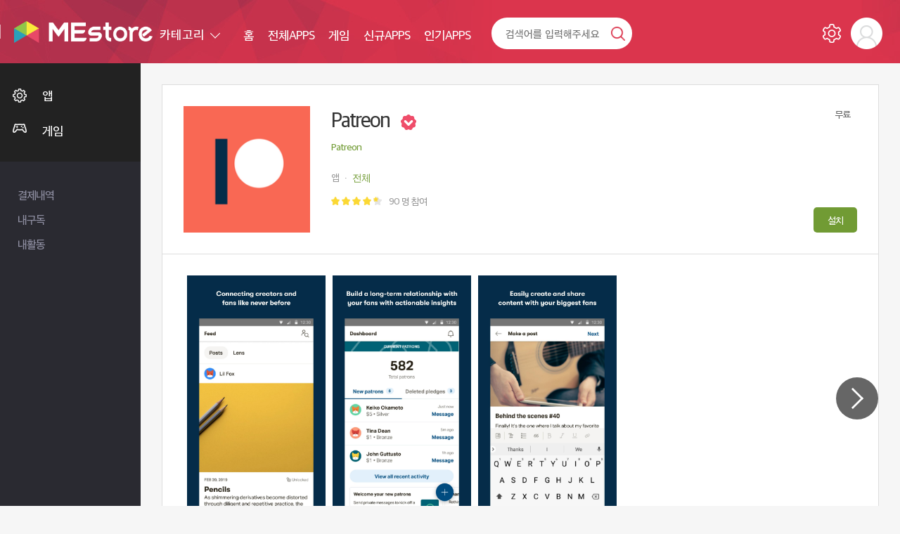

--- FILE ---
content_type: text/html; charset=UTF-8
request_url: https://adamstore.co.kr/detail.siso?C=&CODE=21747&CC=popularity
body_size: 107843
content:
<!DOCTYPE html>
<html>
<head>
<meta charset="utf-8">
<meta http-equiv="X-UA-Compatible" content="IE=edge">
<meta http-equiv="Cache-Control" content="no-cache">
<meta http-equiv="Pragma" content="no-cache">
<meta http-equiv="Expires" content="0">
<!-- <meta name="theme-color" content="#e23d3c"> -->
<title>Patreon - Mestore 앱</title>
<meta name="viewport" content="width=device-width,initial-scale=1.0,user-scalable=no,maximum-scale=1.0,minimum-scale=1.0,target-densitydpi=medium-dpi">
<meta name="theme-color" content="#b6314c">

<link rel="alternate" type="application/rss+xml" title="SISO &raquo; 피드" href="https://adamstore.co.kr/rss/index.siso" />
<link rel="search" type="application/opensearchdescription+xml" href="https://adamstore.co.kr/rss/osd.xml" title="SISO" />

<link rel="shortcut icon" type="image/x-icon" href="/Form/_guest/basic/images/favicon.ico">
<link href="/Form/_guest/basic/images/favicon.png" rel="icon">
<link rel="canonical" href="https://adamstore.co.kr/detail.siso?C=&CODE=21747&CC=popularity">
<meta name="robots" content="index,follow">
<meta name="author" itemprop="author" content="미 스토어">
<meta name="title" itemprop="name" content="미 스토어">
<meta name="description" itemprop="description" content="Hi, we’re Patreon. We believe people who make things should get paid for the value they give to the world.

Patreon is a membership platform that makes it easy for artists and creators to get paid. Fans pay creators of all kinds a subscription amount of their choice in exchange for exclusive experiences and behind-the-scenes content. Creators get a meaningful revenue stream and fans get closer to the creators they love most. We think that’s the definition of a win-win.
Patreon’s Android app brings creators and fans together like never before.

FANS &amp; PATRONS">
<meta name="keywords" itemprop="keywords" content="미 스토어">
<meta property="og:type" content="website">
<meta property="og:title" content="Patreon - Mestore 앱">
<meta property="og:url" content="https://adamstore.co.kr/detail.siso?C=&CODE=21747&CC=popularity">
<meta property="og:description" content="Hi, we’re Patreon. We believe people who make things should get paid for the value they give to the world.

Patreon is a membership platform that makes it easy for artists and creators to get paid. Fans pay creators of all kinds a subscription amount of their choice in exchange for exclusive experiences and behind-the-scenes content. Creators get a meaningful revenue stream and fans get closer to the creators they love most. We think that’s the definition of a win-win.
Patreon’s Android app brings creators and fans together like never before.

FANS &amp; PATRONS">
<meta property="og:site_name" content="미 스토어">
<meta property="og:image" content="https://adamstore.co.kr/Form/_guest/basic/images/img.png">
<meta property="og:image:width" content="500">
<meta property="og:image:height" content="250">
<meta property="og:locale" content="ko_KR">
<meta property="og:keywords" content="미 스토어">
<meta name="twitter:card" content="summary">
<meta name="google" content="notranslate">
<meta name="naver-site-verification" content="15df25caeee27d95da5e3f4a2e882a58f93bab08" />

<!--[if lt IE 9]>
<link rel="stylesheet" href="/Form/_guest/basic/css/ie8.css" type="text/css">
<![endif]-->
<link rel="stylesheet" href="/Form/_guest/basic/css/bootstrap.min.css">
<link rel="stylesheet" href="/Form/_guest/basic/css/bootstrap-select.min.css">
<link rel="stylesheet" href="/Form/_guest/basic/css/jquery-ui.css">
<link rel="stylesheet" href="/Form/_guest/basic/css/font-awesome.min.css">
<link rel="stylesheet" href="/Form/_guest/basic/css/sweetalert.css">
<link rel="stylesheet" href="/Form/_guest/basic/css/magnific-popup.css">
<link rel="stylesheet" href="/Form/_guest/basic/css/swiper-bundle.min.css">
<link rel="stylesheet" href="/Form/_guest/basic/css/base.css">
<link rel="stylesheet" href="/Form/_guest/basic/css/jquery.bxslider.css">
<link rel="stylesheet" href="/Form/_guest/basic/css/layout.css">
<link rel="stylesheet" href="/Form/_guest/basic/css/style.css?20220328">
<link rel="stylesheet" href="/Form/_guest/basic/css/menu.css">
<link rel="stylesheet" href="/Form/_guest/basic/css/response.css?20220328">
<!--[if lte IE 8]>
<script src="/Form/_guest/basic/js/html5.js"></script>
<![endif]-->

<!--[if lt IE 9]>
<script src="/Form/_guest/basic/js/html5shiv.min.js"></script>
<script src="/Form/_guest/basic/js/respond.min.js"></script>
<![endif]-->
<!-- <script src="/Form/_guest/basic/js/jquery-1.11.3.min.js"></script> -->
<script type="text/javascript" src="/Conn/js/jquery-2.1.1.min.js"></script>
<script src="/Conn/js/jquery-migrate-1.2.1.min.js"></script>
<!-- <script src="/Form/_guest/basic/js/jquery-migrate-1.2.1.min.js"></script> -->

<script src="/Form/_guest/basic/js/easing.js"></script>
<script src="/Form/_guest/basic/js/jquery-ui.js"></script>
<script src="/Form/_guest/basic/js/bootstrap.min.js"></script>
<script src="/Form/_guest/basic/js/bootstrap-select.min.js"></script>
<script src="/Form/_guest/basic/js/sly.min.js"></script>
<script src="/Form/_guest/basic/js/jquery.bpopup.min.js"></script>
<script src="/Form/_guest/basic/js/jquery.bxslider.min.js"></script>
<script src="/Form/_guest/basic/js/jquery.fitvids.js"></script>
<script src="/Form/_guest/basic/js/jquery.placeholder.js"></script>
<script src="/Form/_guest/basic/js/jquery.ui.touch-punch.min.js"></script>
<script src="/Form/_guest/basic/js/jquery.ui.totop.js"></script>
<script src="/Form/_guest/basic/js/jquery.magnific-popup.js"></script>
<script src="/Form/_guest/basic/js/totop.js"></script>
<script src="/Form/_guest/basic/js/swiper-bundle.min.js"></script>
<!-- 기존 시작 -->

<script src="/Form/_guest/basic/js/prefixfree.min.js"></script>
<script src="/Form/_guest/basic/js/sweetalert.min.js"></script>
<script src="/Conn/js/jquery.form.js"></script>
<script src="/Conn/js/global.func.js"></script>
<!-- 기존 끝 -->



<script type="application/ld+json">{"@context":"http:\/\/schema.org","@type":"Product","name":"MEstore-Patreon","image":["https:\/\/adamstore.co.kr\/UPLOAD\/APP\/3698802863_PREJ9NV2_icon_0.png"],"aggregateRating":{"@type":"AggregateRating","ratingValue":"4.6111","reviewCount":"90"},"description":"Hi, we\u2019re Patreon. We believe people who make things should get paid for the value they give to the world.\n\nPatreon is a membership platform that makes it easy for artists and creators to get paid. Fans pay creators of all kinds a subscription amount of their choice in exchange for exclusive experiences and behind-the-scenes content. Creators get a meaningful revenue stream and fans get closer to the creators they love most. We think that\u2019s the definition of a win-win.\nPatreon\u2019s Android app brings creators and fans together like never before.\n\nFANS & PATRONS","sku":"21747","mpn":"21747","offers":{"@type":"Offer","price":"0","priceCurrency":"KRW","availability":"http:\/\/schema.org\/InStock","url":"https:\/\/adamstore.co.kr\/detail.siso?C=&CODE=21747&CC=popularity","priceValidUntil":"2050-12-31"},"brand":{"@type":"Thing","name":"MEstore"},"review":{"@type":"Review","author":"MEstore","reviewRating":{"@type":"Rating","ratingValue":"4.6111"},"name":"Patreon","priceRange":"0"}}</script>


<script type='text/javascript' src='/Conn/js/traffic.siso?local=&CCC=&CCC2=&RR='></script>

</head>
<body class="page_detail file_detail  ko_none">

<style>
	#loading {
    width: 100px;
    height: 100px;
    top: 50%;
    left: 50%;
    position: fixed;
    display: block;
    opacity: 0.7;
    background-color: #000;
    z-index: 99;
    text-align: center;
    margin-left: -50px;
    margin-top: -50px;
    border-radius: 10px;
    overflow: hidden;
}

#loadingmodal {
    width: 100%;
    height: 100%;
    top: 0px;
    left: 0px;
    position: fixed;
    display: none;
    opacity: 1;
    z-index: 99;
    text-align: center;
}

#loading-image {
    position: absolute;
    top: 50%;
    left: 50%;
    z-index: 100;
    margin-left: -32px;
    margin-top: -32px;
}

#loading-image {
    -webkit-animation: spin 1000ms infinite linear;
    -moz-animation: spin 1000ms infinite linear;
    -ms-animation: spin 1000ms infinite linear;
    animation: spin 1000ms infinite linear;
}



@-webkit-keyframes spin {
    100% {
        -webkit-transform: rotate(360deg);
    }
}

@-moz-keyframes spin {
    100% {
        -webkit-transform: rotate(360deg);
    }
}

@-ms-keyframes spin {
    100% {
        -webkit-transform: rotate(360deg);
    }
}

@keyframes spin {
    100% {
        -webkit-transform: rotate(360deg);
    }
}
</style>

<div id="loading"><img id="loading-image" src="/Form/_guest/basic/images/loading.png" alt="Loading..." /></div>
<div class="modal fade" id="loadingmodal" data-backdrop="static">
    <div id="loading"><img id="loading-image" src="/Form/_guest/basic/images/loading.png" alt="Loading..." /></div>
</div>
<script type="text/javascript">
    function startLoading() {
        $('#loading').show();
    }

    function endLoading() {
        $('#loading').hide();
    }

</script>
<script type="text/javascript">
    $(window).load(function() {
        $('#loading').hide();
    });

</script>
<div id="wrap">
	<div class="header_wrap">
		<div class="header">
			<div class="header_left">
				<div class="header_logo">
					<a href="/index.siso">
						<img src="/Form/_guest/basic/images/m_logo.png">
					</a>
				</div>
			</div>
			<div class="header_right">
				<a href="javascript:void(0)" class="search_on">검색열기</a>
				<a href="javascript:void(0)" class="m_menu_btn">메뉴</a>
				<div class="header_right_in">
					<div class="header_right_inner">
						<div class="top_nav">
							<div class="top_cate_wrap">
	<div class="btn-group">
		<button type="button" class="btn btn-default dropdown-toggle" data-toggle="dropdown" aria-expanded="false">
			카테고리  <span class="caret"></span>
		</button>
		<div class="dropdown-menu" role="menu">
			<ul class="menu_box">
												<li class="menu_icon_app ">
					<div class="lnb_menu">
						<a href="/list.siso?C=1">앱</a>
					</div>
										<div class="sub_menu">
						<ul>
														<li ><a href="/list.siso?C=1&SC=4">건강/운동</a></li> <!--해당페이지에서 메뉴 li에 active 부여-->
														<li ><a href="/list.siso?C=1&SC=5">교육</a></li> <!--해당페이지에서 메뉴 li에 active 부여-->
														<li ><a href="/list.siso?C=1&SC=6">금융</a></li> <!--해당페이지에서 메뉴 li에 active 부여-->
														<li ><a href="/list.siso?C=1&SC=7">날씨</a></li> <!--해당페이지에서 메뉴 li에 active 부여-->
														<li ><a href="/list.siso?C=1&SC=8">뉴스/잡지</a></li> <!--해당페이지에서 메뉴 li에 active 부여-->
														<li ><a href="/list.siso?C=1&SC=9">데이트</a></li> <!--해당페이지에서 메뉴 li에 active 부여-->
														<li ><a href="/list.siso?C=1&SC=10">도구</a></li> <!--해당페이지에서 메뉴 li에 active 부여-->
														<li ><a href="/list.siso?C=1&SC=11">도서/참고자료</a></li> <!--해당페이지에서 메뉴 li에 active 부여-->
														<li ><a href="/list.siso?C=1&SC=12">동영상 플레이어/편집기</a></li> <!--해당페이지에서 메뉴 li에 active 부여-->
														<li ><a href="/list.siso?C=1&SC=13">라이브러리/데모</a></li> <!--해당페이지에서 메뉴 li에 active 부여-->
														<li ><a href="/list.siso?C=1&SC=14">라이프스타일</a></li> <!--해당페이지에서 메뉴 li에 active 부여-->
														<li ><a href="/list.siso?C=1&SC=15">만화</a></li> <!--해당페이지에서 메뉴 li에 active 부여-->
														<li ><a href="/list.siso?C=1&SC=16">맞춤설정</a></li> <!--해당페이지에서 메뉴 li에 active 부여-->
														<li ><a href="/list.siso?C=1&SC=17">부동산/홈 인테리어</a></li> <!--해당페이지에서 메뉴 li에 active 부여-->
														<li ><a href="/list.siso?C=1&SC=18">뷰티</a></li> <!--해당페이지에서 메뉴 li에 active 부여-->
														<li ><a href="/list.siso?C=1&SC=19">비지니스</a></li> <!--해당페이지에서 메뉴 li에 active 부여-->
														<li ><a href="/list.siso?C=1&SC=20">사진</a></li> <!--해당페이지에서 메뉴 li에 active 부여-->
														<li ><a href="/list.siso?C=1&SC=21">생산성</a></li> <!--해당페이지에서 메뉴 li에 active 부여-->
														<li ><a href="/list.siso?C=1&SC=22">소셜</a></li> <!--해당페이지에서 메뉴 li에 active 부여-->
														<li ><a href="/list.siso?C=1&SC=23">쇼핑</a></li> <!--해당페이지에서 메뉴 li에 active 부여-->
														<li ><a href="/list.siso?C=1&SC=24">스포츠</a></li> <!--해당페이지에서 메뉴 li에 active 부여-->
														<li ><a href="/list.siso?C=1&SC=25">식음료</a></li> <!--해당페이지에서 메뉴 li에 active 부여-->
														<li ><a href="/list.siso?C=1&SC=26">엔터테인먼트</a></li> <!--해당페이지에서 메뉴 li에 active 부여-->
														<li ><a href="/list.siso?C=1&SC=27">여행 및 지역정보</a></li> <!--해당페이지에서 메뉴 li에 active 부여-->
														<li ><a href="/list.siso?C=1&SC=28">예술/디자인</a></li> <!--해당페이지에서 메뉴 li에 active 부여-->
														<li ><a href="/list.siso?C=1&SC=29">음악/오디오</a></li> <!--해당페이지에서 메뉴 li에 active 부여-->
														<li ><a href="/list.siso?C=1&SC=30">의료</a></li> <!--해당페이지에서 메뉴 li에 active 부여-->
														<li ><a href="/list.siso?C=1&SC=31">이벤트</a></li> <!--해당페이지에서 메뉴 li에 active 부여-->
														<li ><a href="/list.siso?C=1&SC=32">자동차</a></li> <!--해당페이지에서 메뉴 li에 active 부여-->
														<li ><a href="/list.siso?C=1&SC=33">지도/내비게이션</a></li> <!--해당페이지에서 메뉴 li에 active 부여-->
														<li ><a href="/list.siso?C=1&SC=34">출산/육아</a></li> <!--해당페이지에서 메뉴 li에 active 부여-->
														<li ><a href="/list.siso?C=1&SC=35">커뮤니케이션</a></li> <!--해당페이지에서 메뉴 li에 active 부여-->
														<li ><a href="/list.siso?C=1&SC=36">기타</a></li> <!--해당페이지에서 메뉴 li에 active 부여-->
														<li ><a href="/list.siso?C=1&SC=37">맞춤 설정</a></li> <!--해당페이지에서 메뉴 li에 active 부여-->
														<li ><a href="/list.siso?C=1&SC=38">비즈니스</a></li> <!--해당페이지에서 메뉴 li에 active 부여-->
														<!-- <li><a href="">메뉴2</a></li>
							<li><a href="">메뉴3</a></li>
							<li><a href="">메뉴4</a></li>
							<li><a href="">메뉴5</a></li> -->	
						</ul>
					</div>
									</li>
								<li class="menu_icon_app ">
					<div class="lnb_menu">
						<a href="/list.siso?C=2">게임</a>
					</div>
										<div class="sub_menu">
						<ul>
														<li ><a href="/list.siso?C=2&SC=39">단어</a></li> <!--해당페이지에서 메뉴 li에 active 부여-->
														<li ><a href="/list.siso?C=2&SC=40">퀴즈</a></li> <!--해당페이지에서 메뉴 li에 active 부여-->
														<li ><a href="/list.siso?C=2&SC=41">전략</a></li> <!--해당페이지에서 메뉴 li에 active 부여-->
														<li ><a href="/list.siso?C=2&SC=42">스포츠</a></li> <!--해당페이지에서 메뉴 li에 active 부여-->
														<li ><a href="/list.siso?C=2&SC=43">시뮬레이션</a></li> <!--해당페이지에서 메뉴 li에 active 부여-->
														<li ><a href="/list.siso?C=2&SC=44">롤플레잉</a></li> <!--해당페이지에서 메뉴 li에 active 부여-->
														<li ><a href="/list.siso?C=2&SC=45">자동차 경주</a></li> <!--해당페이지에서 메뉴 li에 active 부여-->
														<li ><a href="/list.siso?C=2&SC=46">퍼즐</a></li> <!--해당페이지에서 메뉴 li에 active 부여-->
														<li ><a href="/list.siso?C=2&SC=47">음악</a></li> <!--해당페이지에서 메뉴 li에 active 부여-->
														<li ><a href="/list.siso?C=2&SC=48">교육</a></li> <!--해당페이지에서 메뉴 li에 active 부여-->
														<li ><a href="/list.siso?C=2&SC=49">캐주얼 게임</a></li> <!--해당페이지에서 메뉴 li에 active 부여-->
														<li ><a href="/list.siso?C=2&SC=50">카지노</a></li> <!--해당페이지에서 메뉴 li에 active 부여-->
														<li ><a href="/list.siso?C=2&SC=51">카드</a></li> <!--해당페이지에서 메뉴 li에 active 부여-->
														<li ><a href="/list.siso?C=2&SC=52">보드</a></li> <!--해당페이지에서 메뉴 li에 active 부여-->
														<li ><a href="/list.siso?C=2&SC=53">아케이드</a></li> <!--해당페이지에서 메뉴 li에 active 부여-->
														<li ><a href="/list.siso?C=2&SC=54">어드벤처</a></li> <!--해당페이지에서 메뉴 li에 active 부여-->
														<li ><a href="/list.siso?C=2&SC=55">액션</a></li> <!--해당페이지에서 메뉴 li에 active 부여-->
														<!-- <li><a href="">메뉴2</a></li>
							<li><a href="">메뉴3</a></li>
							<li><a href="">메뉴4</a></li>
							<li><a href="">메뉴5</a></li> -->	
						</ul>
					</div>
									</li>
				
			</ul>
		</div>
	</div>
</div>
<div class="top_menu_all_wrap">
	<div class="top_menu_wrap">
		<div class="menu menu_01 ">
			<a href="/index.siso" class="menu_a">
				<span>홈</span>
			</a>
		</div>
		<div class="menu menu_02 ">
			<a href="/list.siso?C=1" class="menu_a">
				<span>전체APPS</span>
			</a>
		</div>
		<div class="menu menu_03 ">
			<a href="/list.siso?C=2" class="menu_a">
				<span>게임</span>
			</a>
		</div>
		<!-- <div class="menu menu_04 ">
			<a href="/list.siso?C=3" class="menu_a">
				<span>성인</span>
			</a>
		</div> -->
		<!-- <div class="menu menu_02 ">
			<a href="/chart_pop.siso" class="menu_a">
				<span>인기차트</span>
			</a>
		</div> -->
		<!-- <div class="menu menu_03 ">
			<a href="/app_re.siso" class="menu_a">
				<span>추천앱</span>
			</a>
		</div> -->
		<div class="menu menu_04 ">
			<a href="/app_new.siso" class="menu_a">
				<span>신규APPS</span>
			</a>
		</div>
		<!-- <div class="menu menu_05 ">
			<a href="/chart_pop_pay.siso" class="menu_a">
				<span>인기유료</span>
			</a>
		</div> -->
		<div class="menu menu_06 ">
			<a href="/chart_pop_free.siso" class="menu_a">
				<span>인기APPS</span>
			</a>
		</div>
		<!-- <div class="menu menu_07">
			<a href="download.siso"  class="menu_a down_a">
				<span>앱 다운로드</span>
			</a>
		</div> -->
	</div>
</div>
<script>
	$(function(){
		var sub_m = $('.aside_menu .sub_menu');
		var sub_li = $('.aside_menu .menu_box li.menu_icon_app');
		var sub_li_active = $('.aside_menu .menu_box li.menu_icon_app.active');
		var sub_a = $('.aside_menu .lnb_menu >a'); 
		$(sub_li).each(function(index,element){ //element == this
			if($(this).is('.active')){
				$(this).find('.sub_menu').addClass('on');
				$(this).siblings('li').find('.sub_menu').removeClass('on');
			}
		});
		
		/*$(sub_li).mouseleave(function(){
			if($(this).find('.sub_menu li').is('.active')){
				$(this).find('.sub_menu').addClass('on');
				$(this).siblings('li').find('.sub_menu').removeClass('on');
			}else{
				$(this).find('.sub_menu').removeClass('on');
				$(sub_li_active).find('.sub_menu').addClass('on');
			}
		});*/
		//click()
		$(sub_a).click(function(){
			$(this).parent('.lnb_menu').siblings('.sub_menu').toggleClass('on');
			 $(this).closest(sub_li).siblings('li').find('.sub_menu').removeClass('on');
			return false;
		});
	});
</script><div class="top_link_wrap">
	<div class="top_link top_link_01 ">
		<a href="/my_pay.siso" class="link_a">
			<span>결제내역</span>
		</a>
	</div> 
	<div class="top_link top_link_02 ">
		<a href="/my_scrap.siso" class="link_a">
			<span>내구독</span>
		</a>
	</div>
	<div class="top_link top_link_03 ">
		<a href="/my_act.siso" class="link_a">
			<span>내활동</span>
		</a>
	</div>
		<!-- <div class="top_link top_link_01 ">
		<a href="/board.siso?BCODE=1" class="link_a">
			<span>공지사항</span>
		</a>
	</div>
	<div class="top_link top_link_02 ">
		<a href="/board.siso?BCODE=2" class="link_a">
			<span>FAQ</span>
		</a>
	</div>
	<div class="top_link top_link_03 ">
		<a href="/board.siso?BCODE=3" class="link_a">
			<span>1:1문의</span>
		</a>
	</div> -->
</div>
							<div class="top_search_wrap">
								<a href="javascript:void(0)" class="top_search_close">닫기</a>
								<div class="top_search">
									<form class="form-search" name="searchform" id="searchform" action="search.siso" method="get">
									<input type="text" name="word" id="word" value="" placeholder="검색어를 입력해주세요">
									<a !href="search.siso" onclick="$('#searchform').submit()" class="top_search_btn">검색</a>
									<!-- <button type="submit" class="top_search_btn">검색</button> -->
									</form>
								</div>
							</div>
						</div>
						<div class="top_admin">
							<div class="top_admin_box top_admin_myapp">
															</div> 
							<div class="top_admin_box top_admin_setting">
								<a href="/my_setting.siso">설정</a>
							</div>
														<div class="top_admin_box top_admin_menu">
								<div class="btn-group">
									<button type="button" class="btn btn-default" data-target="#d_menu_all_wrap" data-toggle="collapse" aria-expanded="false">
										Admin 님  <span class="caret"></span>
									</button>
									<div class="d_menu_all_wrap collapse" id="d_menu_all_wrap">
										<div class="d_menu_wrap">
											<div class="d_menu_photo_wrap">
												<div class="d_menu_photo">
													<div class="d_menu_photo_box">
														<img src="/Form/_guest/basic/images/temp/user.png"  onerror="this.src='/Form/_guest/basic/images/temp/user.png'">
													</div>
													<div class="d_menu_photo_file">사진</div>
												</div>
											</div>
											<div class="d_menu_name">
												로그인이 필요합니다.
											</div>
											<div class="d_menu_log_box">
												<a href="javascript:popLogin();" class="d_menu_log_box_login">로그인</a>
											</div>
										</div>
									</div>
								</div>
							</div>
													</div>
					</div>
				</div>
			</div>
		</div>
	</div>
	<div class="sec_all_wrap">
		<div class="sec_wrap">
			<div class="aside_all_wrap">
				<div class="aside_wrap">
					<div class="aside_menu">
						<div class="top_admin">
							<div class="mob_side">
								<div class="top_admin_box top_admin_myapp">
									<a href="/my_app.siso">내앱</a>
								</div>
								<div class="top_admin_box top_admin_setting">
									<a href="/my_setting.siso">설정</a>
								</div>
								<div class="mob_logo">
									<a href="/index.siso">
										<img src="/Form/_guest/basic/images/m_logo.png">
									</a>
								</div>
								<div class="top_admin_box top_admin_close">
									<a href="javascript:void(0)">닫기</a>
								</div>
							</div>
														<div class="d_menu_wrap">
								<div class="d_menu_photo_wrap">
									<div class="d_menu_photo">
										<div class="d_menu_photo_box">
											<img src="/Form/_guest/basic/images/temp/user.png"  onerror="this.src='/Form/_guest/basic/images/temp/user.png'">
										</div>
										<div class="d_menu_photo_file">사진</div>
									</div>
								</div>
								<div class="d_menu_name">
									로그인이 필요합니다.
								</div>
								<div class="d_menu_log_box">
									<a href="javascript:popLogin();" class="d_menu_log_box_login">로그인</a>
								</div>
							</div>
													</div>
						<div class="pc_style">
							<div class="top_cate_wrap">
	<div class="btn-group">
		<button type="button" class="btn btn-default dropdown-toggle" data-toggle="dropdown" aria-expanded="false">
			카테고리  <span class="caret"></span>
		</button>
		<div class="dropdown-menu" role="menu">
			<ul class="menu_box">
												<li class="menu_icon_app ">
					<div class="lnb_menu">
						<a href="/list.siso?C=1">앱</a>
					</div>
										<div class="sub_menu">
						<ul>
														<li ><a href="/list.siso?C=1&SC=4">건강/운동</a></li> <!--해당페이지에서 메뉴 li에 active 부여-->
														<li ><a href="/list.siso?C=1&SC=5">교육</a></li> <!--해당페이지에서 메뉴 li에 active 부여-->
														<li ><a href="/list.siso?C=1&SC=6">금융</a></li> <!--해당페이지에서 메뉴 li에 active 부여-->
														<li ><a href="/list.siso?C=1&SC=7">날씨</a></li> <!--해당페이지에서 메뉴 li에 active 부여-->
														<li ><a href="/list.siso?C=1&SC=8">뉴스/잡지</a></li> <!--해당페이지에서 메뉴 li에 active 부여-->
														<li ><a href="/list.siso?C=1&SC=9">데이트</a></li> <!--해당페이지에서 메뉴 li에 active 부여-->
														<li ><a href="/list.siso?C=1&SC=10">도구</a></li> <!--해당페이지에서 메뉴 li에 active 부여-->
														<li ><a href="/list.siso?C=1&SC=11">도서/참고자료</a></li> <!--해당페이지에서 메뉴 li에 active 부여-->
														<li ><a href="/list.siso?C=1&SC=12">동영상 플레이어/편집기</a></li> <!--해당페이지에서 메뉴 li에 active 부여-->
														<li ><a href="/list.siso?C=1&SC=13">라이브러리/데모</a></li> <!--해당페이지에서 메뉴 li에 active 부여-->
														<li ><a href="/list.siso?C=1&SC=14">라이프스타일</a></li> <!--해당페이지에서 메뉴 li에 active 부여-->
														<li ><a href="/list.siso?C=1&SC=15">만화</a></li> <!--해당페이지에서 메뉴 li에 active 부여-->
														<li ><a href="/list.siso?C=1&SC=16">맞춤설정</a></li> <!--해당페이지에서 메뉴 li에 active 부여-->
														<li ><a href="/list.siso?C=1&SC=17">부동산/홈 인테리어</a></li> <!--해당페이지에서 메뉴 li에 active 부여-->
														<li ><a href="/list.siso?C=1&SC=18">뷰티</a></li> <!--해당페이지에서 메뉴 li에 active 부여-->
														<li ><a href="/list.siso?C=1&SC=19">비지니스</a></li> <!--해당페이지에서 메뉴 li에 active 부여-->
														<li ><a href="/list.siso?C=1&SC=20">사진</a></li> <!--해당페이지에서 메뉴 li에 active 부여-->
														<li ><a href="/list.siso?C=1&SC=21">생산성</a></li> <!--해당페이지에서 메뉴 li에 active 부여-->
														<li ><a href="/list.siso?C=1&SC=22">소셜</a></li> <!--해당페이지에서 메뉴 li에 active 부여-->
														<li ><a href="/list.siso?C=1&SC=23">쇼핑</a></li> <!--해당페이지에서 메뉴 li에 active 부여-->
														<li ><a href="/list.siso?C=1&SC=24">스포츠</a></li> <!--해당페이지에서 메뉴 li에 active 부여-->
														<li ><a href="/list.siso?C=1&SC=25">식음료</a></li> <!--해당페이지에서 메뉴 li에 active 부여-->
														<li ><a href="/list.siso?C=1&SC=26">엔터테인먼트</a></li> <!--해당페이지에서 메뉴 li에 active 부여-->
														<li ><a href="/list.siso?C=1&SC=27">여행 및 지역정보</a></li> <!--해당페이지에서 메뉴 li에 active 부여-->
														<li ><a href="/list.siso?C=1&SC=28">예술/디자인</a></li> <!--해당페이지에서 메뉴 li에 active 부여-->
														<li ><a href="/list.siso?C=1&SC=29">음악/오디오</a></li> <!--해당페이지에서 메뉴 li에 active 부여-->
														<li ><a href="/list.siso?C=1&SC=30">의료</a></li> <!--해당페이지에서 메뉴 li에 active 부여-->
														<li ><a href="/list.siso?C=1&SC=31">이벤트</a></li> <!--해당페이지에서 메뉴 li에 active 부여-->
														<li ><a href="/list.siso?C=1&SC=32">자동차</a></li> <!--해당페이지에서 메뉴 li에 active 부여-->
														<li ><a href="/list.siso?C=1&SC=33">지도/내비게이션</a></li> <!--해당페이지에서 메뉴 li에 active 부여-->
														<li ><a href="/list.siso?C=1&SC=34">출산/육아</a></li> <!--해당페이지에서 메뉴 li에 active 부여-->
														<li ><a href="/list.siso?C=1&SC=35">커뮤니케이션</a></li> <!--해당페이지에서 메뉴 li에 active 부여-->
														<li ><a href="/list.siso?C=1&SC=36">기타</a></li> <!--해당페이지에서 메뉴 li에 active 부여-->
														<li ><a href="/list.siso?C=1&SC=37">맞춤 설정</a></li> <!--해당페이지에서 메뉴 li에 active 부여-->
														<li ><a href="/list.siso?C=1&SC=38">비즈니스</a></li> <!--해당페이지에서 메뉴 li에 active 부여-->
														<!-- <li><a href="">메뉴2</a></li>
							<li><a href="">메뉴3</a></li>
							<li><a href="">메뉴4</a></li>
							<li><a href="">메뉴5</a></li> -->	
						</ul>
					</div>
									</li>
								<li class="menu_icon_app ">
					<div class="lnb_menu">
						<a href="/list.siso?C=2">게임</a>
					</div>
										<div class="sub_menu">
						<ul>
														<li ><a href="/list.siso?C=2&SC=39">단어</a></li> <!--해당페이지에서 메뉴 li에 active 부여-->
														<li ><a href="/list.siso?C=2&SC=40">퀴즈</a></li> <!--해당페이지에서 메뉴 li에 active 부여-->
														<li ><a href="/list.siso?C=2&SC=41">전략</a></li> <!--해당페이지에서 메뉴 li에 active 부여-->
														<li ><a href="/list.siso?C=2&SC=42">스포츠</a></li> <!--해당페이지에서 메뉴 li에 active 부여-->
														<li ><a href="/list.siso?C=2&SC=43">시뮬레이션</a></li> <!--해당페이지에서 메뉴 li에 active 부여-->
														<li ><a href="/list.siso?C=2&SC=44">롤플레잉</a></li> <!--해당페이지에서 메뉴 li에 active 부여-->
														<li ><a href="/list.siso?C=2&SC=45">자동차 경주</a></li> <!--해당페이지에서 메뉴 li에 active 부여-->
														<li ><a href="/list.siso?C=2&SC=46">퍼즐</a></li> <!--해당페이지에서 메뉴 li에 active 부여-->
														<li ><a href="/list.siso?C=2&SC=47">음악</a></li> <!--해당페이지에서 메뉴 li에 active 부여-->
														<li ><a href="/list.siso?C=2&SC=48">교육</a></li> <!--해당페이지에서 메뉴 li에 active 부여-->
														<li ><a href="/list.siso?C=2&SC=49">캐주얼 게임</a></li> <!--해당페이지에서 메뉴 li에 active 부여-->
														<li ><a href="/list.siso?C=2&SC=50">카지노</a></li> <!--해당페이지에서 메뉴 li에 active 부여-->
														<li ><a href="/list.siso?C=2&SC=51">카드</a></li> <!--해당페이지에서 메뉴 li에 active 부여-->
														<li ><a href="/list.siso?C=2&SC=52">보드</a></li> <!--해당페이지에서 메뉴 li에 active 부여-->
														<li ><a href="/list.siso?C=2&SC=53">아케이드</a></li> <!--해당페이지에서 메뉴 li에 active 부여-->
														<li ><a href="/list.siso?C=2&SC=54">어드벤처</a></li> <!--해당페이지에서 메뉴 li에 active 부여-->
														<li ><a href="/list.siso?C=2&SC=55">액션</a></li> <!--해당페이지에서 메뉴 li에 active 부여-->
														<!-- <li><a href="">메뉴2</a></li>
							<li><a href="">메뉴3</a></li>
							<li><a href="">메뉴4</a></li>
							<li><a href="">메뉴5</a></li> -->	
						</ul>
					</div>
									</li>
				
			</ul>
		</div>
	</div>
</div>
<div class="top_menu_all_wrap">
	<div class="top_menu_wrap">
		<div class="menu menu_01 ">
			<a href="/index.siso" class="menu_a">
				<span>홈</span>
			</a>
		</div>
		<div class="menu menu_02 ">
			<a href="/list.siso?C=1" class="menu_a">
				<span>전체APPS</span>
			</a>
		</div>
		<div class="menu menu_03 ">
			<a href="/list.siso?C=2" class="menu_a">
				<span>게임</span>
			</a>
		</div>
		<!-- <div class="menu menu_04 ">
			<a href="/list.siso?C=3" class="menu_a">
				<span>성인</span>
			</a>
		</div> -->
		<!-- <div class="menu menu_02 ">
			<a href="/chart_pop.siso" class="menu_a">
				<span>인기차트</span>
			</a>
		</div> -->
		<!-- <div class="menu menu_03 ">
			<a href="/app_re.siso" class="menu_a">
				<span>추천앱</span>
			</a>
		</div> -->
		<div class="menu menu_04 ">
			<a href="/app_new.siso" class="menu_a">
				<span>신규APPS</span>
			</a>
		</div>
		<!-- <div class="menu menu_05 ">
			<a href="/chart_pop_pay.siso" class="menu_a">
				<span>인기유료</span>
			</a>
		</div> -->
		<div class="menu menu_06 ">
			<a href="/chart_pop_free.siso" class="menu_a">
				<span>인기APPS</span>
			</a>
		</div>
		<!-- <div class="menu menu_07">
			<a href="download.siso"  class="menu_a down_a">
				<span>앱 다운로드</span>
			</a>
		</div> -->
	</div>
</div>
<script>
	$(function(){
		var sub_m = $('.aside_menu .sub_menu');
		var sub_li = $('.aside_menu .menu_box li.menu_icon_app');
		var sub_li_active = $('.aside_menu .menu_box li.menu_icon_app.active');
		var sub_a = $('.aside_menu .lnb_menu >a'); 
		$(sub_li).each(function(index,element){ //element == this
			if($(this).is('.active')){
				$(this).find('.sub_menu').addClass('on');
				$(this).siblings('li').find('.sub_menu').removeClass('on');
			}
		});
		
		/*$(sub_li).mouseleave(function(){
			if($(this).find('.sub_menu li').is('.active')){
				$(this).find('.sub_menu').addClass('on');
				$(this).siblings('li').find('.sub_menu').removeClass('on');
			}else{
				$(this).find('.sub_menu').removeClass('on');
				$(sub_li_active).find('.sub_menu').addClass('on');
			}
		});*/
		//click()
		$(sub_a).click(function(){
			$(this).parent('.lnb_menu').siblings('.sub_menu').toggleClass('on');
			 $(this).closest(sub_li).siblings('li').find('.sub_menu').removeClass('on');
			return false;
		});
	});
</script><div class="top_link_wrap">
	<div class="top_link top_link_01 ">
		<a href="/my_pay.siso" class="link_a">
			<span>결제내역</span>
		</a>
	</div> 
	<div class="top_link top_link_02 ">
		<a href="/my_scrap.siso" class="link_a">
			<span>내구독</span>
		</a>
	</div>
	<div class="top_link top_link_03 ">
		<a href="/my_act.siso" class="link_a">
			<span>내활동</span>
		</a>
	</div>
		<!-- <div class="top_link top_link_01 ">
		<a href="/board.siso?BCODE=1" class="link_a">
			<span>공지사항</span>
		</a>
	</div>
	<div class="top_link top_link_02 ">
		<a href="/board.siso?BCODE=2" class="link_a">
			<span>FAQ</span>
		</a>
	</div>
	<div class="top_link top_link_03 ">
		<a href="/board.siso?BCODE=3" class="link_a">
			<span>1:1문의</span>
		</a>
	</div> -->
</div>
					
						</div>
						<div class="mob_style">
							<div class="top_cate_wrap">
	<div class="btn-group">
		<button type="button" class="btn btn-default dropdown-toggle" data-toggle="dropdown" aria-expanded="false">
			카테고리  <span class="caret"></span>
		</button>
		<div class="dropdown-menu" role="menu">
			<ul class="menu_box">
												<li class="menu_icon_app ">
					<div class="lnb_menu">
						<a href="/list.siso?C=1">앱</a>
					</div>
										<div class="sub_menu">
						<ul>
														<li ><a href="/list.siso?C=1&SC=4">건강/운동</a></li> <!--해당페이지에서 메뉴 li에 active 부여-->
														<li ><a href="/list.siso?C=1&SC=5">교육</a></li> <!--해당페이지에서 메뉴 li에 active 부여-->
														<li ><a href="/list.siso?C=1&SC=6">금융</a></li> <!--해당페이지에서 메뉴 li에 active 부여-->
														<li ><a href="/list.siso?C=1&SC=7">날씨</a></li> <!--해당페이지에서 메뉴 li에 active 부여-->
														<li ><a href="/list.siso?C=1&SC=8">뉴스/잡지</a></li> <!--해당페이지에서 메뉴 li에 active 부여-->
														<li ><a href="/list.siso?C=1&SC=9">데이트</a></li> <!--해당페이지에서 메뉴 li에 active 부여-->
														<li ><a href="/list.siso?C=1&SC=10">도구</a></li> <!--해당페이지에서 메뉴 li에 active 부여-->
														<li ><a href="/list.siso?C=1&SC=11">도서/참고자료</a></li> <!--해당페이지에서 메뉴 li에 active 부여-->
														<li ><a href="/list.siso?C=1&SC=12">동영상 플레이어/편집기</a></li> <!--해당페이지에서 메뉴 li에 active 부여-->
														<li ><a href="/list.siso?C=1&SC=13">라이브러리/데모</a></li> <!--해당페이지에서 메뉴 li에 active 부여-->
														<li ><a href="/list.siso?C=1&SC=14">라이프스타일</a></li> <!--해당페이지에서 메뉴 li에 active 부여-->
														<li ><a href="/list.siso?C=1&SC=15">만화</a></li> <!--해당페이지에서 메뉴 li에 active 부여-->
														<li ><a href="/list.siso?C=1&SC=16">맞춤설정</a></li> <!--해당페이지에서 메뉴 li에 active 부여-->
														<li ><a href="/list.siso?C=1&SC=17">부동산/홈 인테리어</a></li> <!--해당페이지에서 메뉴 li에 active 부여-->
														<li ><a href="/list.siso?C=1&SC=18">뷰티</a></li> <!--해당페이지에서 메뉴 li에 active 부여-->
														<li ><a href="/list.siso?C=1&SC=19">비지니스</a></li> <!--해당페이지에서 메뉴 li에 active 부여-->
														<li ><a href="/list.siso?C=1&SC=20">사진</a></li> <!--해당페이지에서 메뉴 li에 active 부여-->
														<li ><a href="/list.siso?C=1&SC=21">생산성</a></li> <!--해당페이지에서 메뉴 li에 active 부여-->
														<li ><a href="/list.siso?C=1&SC=22">소셜</a></li> <!--해당페이지에서 메뉴 li에 active 부여-->
														<li ><a href="/list.siso?C=1&SC=23">쇼핑</a></li> <!--해당페이지에서 메뉴 li에 active 부여-->
														<li ><a href="/list.siso?C=1&SC=24">스포츠</a></li> <!--해당페이지에서 메뉴 li에 active 부여-->
														<li ><a href="/list.siso?C=1&SC=25">식음료</a></li> <!--해당페이지에서 메뉴 li에 active 부여-->
														<li ><a href="/list.siso?C=1&SC=26">엔터테인먼트</a></li> <!--해당페이지에서 메뉴 li에 active 부여-->
														<li ><a href="/list.siso?C=1&SC=27">여행 및 지역정보</a></li> <!--해당페이지에서 메뉴 li에 active 부여-->
														<li ><a href="/list.siso?C=1&SC=28">예술/디자인</a></li> <!--해당페이지에서 메뉴 li에 active 부여-->
														<li ><a href="/list.siso?C=1&SC=29">음악/오디오</a></li> <!--해당페이지에서 메뉴 li에 active 부여-->
														<li ><a href="/list.siso?C=1&SC=30">의료</a></li> <!--해당페이지에서 메뉴 li에 active 부여-->
														<li ><a href="/list.siso?C=1&SC=31">이벤트</a></li> <!--해당페이지에서 메뉴 li에 active 부여-->
														<li ><a href="/list.siso?C=1&SC=32">자동차</a></li> <!--해당페이지에서 메뉴 li에 active 부여-->
														<li ><a href="/list.siso?C=1&SC=33">지도/내비게이션</a></li> <!--해당페이지에서 메뉴 li에 active 부여-->
														<li ><a href="/list.siso?C=1&SC=34">출산/육아</a></li> <!--해당페이지에서 메뉴 li에 active 부여-->
														<li ><a href="/list.siso?C=1&SC=35">커뮤니케이션</a></li> <!--해당페이지에서 메뉴 li에 active 부여-->
														<li ><a href="/list.siso?C=1&SC=36">기타</a></li> <!--해당페이지에서 메뉴 li에 active 부여-->
														<li ><a href="/list.siso?C=1&SC=37">맞춤 설정</a></li> <!--해당페이지에서 메뉴 li에 active 부여-->
														<li ><a href="/list.siso?C=1&SC=38">비즈니스</a></li> <!--해당페이지에서 메뉴 li에 active 부여-->
														<!-- <li><a href="">메뉴2</a></li>
							<li><a href="">메뉴3</a></li>
							<li><a href="">메뉴4</a></li>
							<li><a href="">메뉴5</a></li> -->	
						</ul>
					</div>
									</li>
								<li class="menu_icon_app ">
					<div class="lnb_menu">
						<a href="/list.siso?C=2">게임</a>
					</div>
										<div class="sub_menu">
						<ul>
														<li ><a href="/list.siso?C=2&SC=39">단어</a></li> <!--해당페이지에서 메뉴 li에 active 부여-->
														<li ><a href="/list.siso?C=2&SC=40">퀴즈</a></li> <!--해당페이지에서 메뉴 li에 active 부여-->
														<li ><a href="/list.siso?C=2&SC=41">전략</a></li> <!--해당페이지에서 메뉴 li에 active 부여-->
														<li ><a href="/list.siso?C=2&SC=42">스포츠</a></li> <!--해당페이지에서 메뉴 li에 active 부여-->
														<li ><a href="/list.siso?C=2&SC=43">시뮬레이션</a></li> <!--해당페이지에서 메뉴 li에 active 부여-->
														<li ><a href="/list.siso?C=2&SC=44">롤플레잉</a></li> <!--해당페이지에서 메뉴 li에 active 부여-->
														<li ><a href="/list.siso?C=2&SC=45">자동차 경주</a></li> <!--해당페이지에서 메뉴 li에 active 부여-->
														<li ><a href="/list.siso?C=2&SC=46">퍼즐</a></li> <!--해당페이지에서 메뉴 li에 active 부여-->
														<li ><a href="/list.siso?C=2&SC=47">음악</a></li> <!--해당페이지에서 메뉴 li에 active 부여-->
														<li ><a href="/list.siso?C=2&SC=48">교육</a></li> <!--해당페이지에서 메뉴 li에 active 부여-->
														<li ><a href="/list.siso?C=2&SC=49">캐주얼 게임</a></li> <!--해당페이지에서 메뉴 li에 active 부여-->
														<li ><a href="/list.siso?C=2&SC=50">카지노</a></li> <!--해당페이지에서 메뉴 li에 active 부여-->
														<li ><a href="/list.siso?C=2&SC=51">카드</a></li> <!--해당페이지에서 메뉴 li에 active 부여-->
														<li ><a href="/list.siso?C=2&SC=52">보드</a></li> <!--해당페이지에서 메뉴 li에 active 부여-->
														<li ><a href="/list.siso?C=2&SC=53">아케이드</a></li> <!--해당페이지에서 메뉴 li에 active 부여-->
														<li ><a href="/list.siso?C=2&SC=54">어드벤처</a></li> <!--해당페이지에서 메뉴 li에 active 부여-->
														<li ><a href="/list.siso?C=2&SC=55">액션</a></li> <!--해당페이지에서 메뉴 li에 active 부여-->
														<!-- <li><a href="">메뉴2</a></li>
							<li><a href="">메뉴3</a></li>
							<li><a href="">메뉴4</a></li>
							<li><a href="">메뉴5</a></li> -->	
						</ul>
					</div>
									</li>
				
			</ul>
		</div>
	</div>
</div>
<div class="top_menu_all_wrap">
	<div class="top_menu_wrap">
		<div class="menu menu_01 ">
			<a href="/index.siso" class="menu_a">
				<span>홈</span>
			</a>
		</div>
		<div class="menu menu_02 ">
			<a href="/list.siso?C=1" class="menu_a">
				<span>전체APPS</span>
			</a>
		</div>
		<div class="menu menu_03 ">
			<a href="/list.siso?C=2" class="menu_a">
				<span>게임</span>
			</a>
		</div>
		<!-- <div class="menu menu_04 ">
			<a href="/list.siso?C=3" class="menu_a">
				<span>성인</span>
			</a>
		</div> -->
		<!-- <div class="menu menu_02 ">
			<a href="/chart_pop.siso" class="menu_a">
				<span>인기차트</span>
			</a>
		</div> -->
		<!-- <div class="menu menu_03 ">
			<a href="/app_re.siso" class="menu_a">
				<span>추천앱</span>
			</a>
		</div> -->
		<div class="menu menu_04 ">
			<a href="/app_new.siso" class="menu_a">
				<span>신규APPS</span>
			</a>
		</div>
		<!-- <div class="menu menu_05 ">
			<a href="/chart_pop_pay.siso" class="menu_a">
				<span>인기유료</span>
			</a>
		</div> -->
		<div class="menu menu_06 ">
			<a href="/chart_pop_free.siso" class="menu_a">
				<span>인기APPS</span>
			</a>
		</div>
		<!-- <div class="menu menu_07">
			<a href="download.siso"  class="menu_a down_a">
				<span>앱 다운로드</span>
			</a>
		</div> -->
	</div>
</div>
<script>
	$(function(){
		var sub_m = $('.aside_menu .sub_menu');
		var sub_li = $('.aside_menu .menu_box li.menu_icon_app');
		var sub_li_active = $('.aside_menu .menu_box li.menu_icon_app.active');
		var sub_a = $('.aside_menu .lnb_menu >a'); 
		$(sub_li).each(function(index,element){ //element == this
			if($(this).is('.active')){
				$(this).find('.sub_menu').addClass('on');
				$(this).siblings('li').find('.sub_menu').removeClass('on');
			}
		});
		
		/*$(sub_li).mouseleave(function(){
			if($(this).find('.sub_menu li').is('.active')){
				$(this).find('.sub_menu').addClass('on');
				$(this).siblings('li').find('.sub_menu').removeClass('on');
			}else{
				$(this).find('.sub_menu').removeClass('on');
				$(sub_li_active).find('.sub_menu').addClass('on');
			}
		});*/
		//click()
		$(sub_a).click(function(){
			$(this).parent('.lnb_menu').siblings('.sub_menu').toggleClass('on');
			 $(this).closest(sub_li).siblings('li').find('.sub_menu').removeClass('on');
			return false;
		});
	});
</script><div class="top_link_wrap">
	<div class="top_link top_link_01 ">
		<a href="/my_pay.siso" class="link_a">
			<span>결제내역</span>
		</a>
	</div> 
	<div class="top_link top_link_02 ">
		<a href="/my_scrap.siso" class="link_a">
			<span>내구독</span>
		</a>
	</div>
	<div class="top_link top_link_03 ">
		<a href="/my_act.siso" class="link_a">
			<span>내활동</span>
		</a>
	</div>
		<!-- <div class="top_link top_link_01 ">
		<a href="/board.siso?BCODE=1" class="link_a">
			<span>공지사항</span>
		</a>
	</div>
	<div class="top_link top_link_02 ">
		<a href="/board.siso?BCODE=2" class="link_a">
			<span>FAQ</span>
		</a>
	</div>
	<div class="top_link top_link_03 ">
		<a href="/board.siso?BCODE=3" class="link_a">
			<span>1:1문의</span>
		</a>
	</div> -->
</div>
						</div>
					</div>
				</div>
				<!-- <div class="mob_down">
					<a href="download.siso">
						<img src="/Form/_guest/basic/images/blet.png" alt=""> 미스토어 앱 다운로드
					</a>
				</div> -->
			</div>
			<div class="all_bg"></div>
			<div class="con_all_wrap">
				<div class="con_wrap">
					<div class="sub_nav_all_wrap">
	<div class="sub_nav_wrap">
		<div class="sub_nav sub_nav_01 ">
			<div class="sub_nav_in">
				<a href="/notice.siso" class="sub_nav_a">
					<span>공지사항</span>
				</a>
			</div>
		</div>
		<div class="sub_nav sub_nav_02 ">
			<div class="sub_nav_in">
				<a href="/faq.siso" class="sub_nav_a">
					<span>FAQ</span>
				</a>
			</div>
		</div>
		<div class="sub_nav sub_nav_03 ">
			<div class="sub_nav_in">
				<a href="/qna.siso" class="sub_nav_a">
					<span>1:1문의</span>
				</a>
			</div>
		</div>
	</div>
</div>
<div class="faq_cate_all_wrap">
	<div class="faq_cate_wrap">
		<div class="faq_cate_box_wrap">
	<div class="faq_cate_box active">
		<a href="#" class="faq_cate_a">
			전체
		</a>
	</div>
	<div class="faq_cate_box">
		<a href="#" class="faq_cate_a">
			이용문의
		</a>
	</div>
	<div class="faq_cate_box">
		<a href="#" class="faq_cate_a">
			구매/결제
		</a>
	</div>
	<div class="faq_cate_box">
		<a href="#" class="faq_cate_a">
			단말
		</a>
	</div>
	<div class="faq_cate_box">
		<a href="#" class="faq_cate_a">
			콘텐츠
		</a>
	</div>
	<div class="faq_cate_box">
		<a href="#" class="faq_cate_a">
			기타
		</a>
	</div>
</div>	</div>
</div>
					<div class="app_view_all_wrap">
	<div class="app_view_wrap">
		<div class="app_view_box_wrap">
			<div class="app_view_box">
				<div class="view_app_box_wrap">
					<div class="view_app_box">
						<div class="view_app_img">
							<img src="/UPLOAD/APP/3698802863_PREJ9NV2_icon_0.png" onerror="this.src='/Form/_guest/basic/images/temp/noimage.jpg'" alt="Tiny Pixel Farm">
						</div>
						<div class="view_app_info_wrap">
							<div class="view_app_info_title">
								Patreon								<div class="view_app_install_chk">
									<img src="/Form/_guest/basic/images/common/app_install_chk.png">
								</div>
							</div>
							<div class="view_app_info_pd">
								<a href="#" title="AppMaganet">
									Patreon								</a>
							</div>
							<div class="view_app_info_type_wrap">
								<a href="#" title="앱" class="view_app_info_cate">
									앱<!-- <br> -->
								</a>
								<span class="view_app_info_dot">·</span>
								<a href="#" title="전체" class="view_app_info_age">
									전체								</a>
							</div>
							<div class="app_box_star_wrap">
								<div class="app_box_star_box">
									<div class="app_box_star_base">
										<div class="app_box_star_on"></div>
									</div>
									<div class="app_box_star_base">
										<div class="app_box_star_on"></div>
									</div>
									<div class="app_box_star_base">
										<div class="app_box_star_on"></div>
									</div>
									<div class="app_box_star_base">
										<div class="app_box_star_on"></div>
									</div>
									<div class="app_box_star_base">
										<div class="app_box_star_on"></div>
									</div>
								</div>
								<div class="app_box_star_txt">
									4.6111								</div>
								<div class="app_box_people">
									<span>90</span> 명 참여
								</div>
							</div>
						</div>
						<div class="m_app_box_info_wrap">
							<div class="m_app_box_info_label">
								무료							</div>
						</div>
						<div class="m_app_box_info_desc">
								<!-- <a href="설치" class="m_app_state m_app_state_install">설치</a> -->
																<!-- <a href="javascript:void(0)" class="view_review_write_btn bpopup_btn" pop-target="pop_review_write">리뷰작성</a> -->
								<a href="javascript:popLogin()" class="m_app_state m_app_state_install_end " >설치</a>
							</div>
					</div>
				</div>
				<div class="view_slider_all_wrap">
					<div class="view_slider_wrap">
						<div class="view_slider_box_wrap">
							<div class="view_slider_box">
																<a href="/UPLOAD/APP/3698802863_Zj7tLCnf_pre_0.jpg" class="view_slider" title="Patreon">
									<img src="/UPLOAD/APP/3698802863_Zj7tLCnf_pre_0.jpg" onerror="this.src='/Form/_guest/basic/images/temp/noimage.jpg'" alt="Patreon">
								</a>
																<a href="/UPLOAD/APP/3698802863_F8TLfqrC_pre_1.jpg" class="view_slider" title="Patreon">
									<img src="/UPLOAD/APP/3698802863_F8TLfqrC_pre_1.jpg" onerror="this.src='/Form/_guest/basic/images/temp/noimage.jpg'" alt="Patreon">
								</a>
																<a href="/UPLOAD/APP/3698802863_72slNKGU_pre_2.jpg" class="view_slider" title="Patreon">
									<img src="/UPLOAD/APP/3698802863_72slNKGU_pre_2.jpg" onerror="this.src='/Form/_guest/basic/images/temp/noimage.jpg'" alt="Patreon">
								</a>
															</div>
						</div>
					</div>
					<div class="view_slider_left">backward</div>
					<div class="view_slider_right">forward</div>
				</div>
				<div class="view_app_desc_all_wrap">
					<div class="view_app_desc_wrap">
						<div class="view_app_desc">
							<div class="view_app_desc_in">
								Hi, we’re Patreon. We believe people who make things should get paid for the value they give to the world.<br />
<br />
Patreon is a membership platform that makes it easy for artists and creators to get paid. Fans pay creators of all kinds a subscription amount of their choice in exchange for exclusive experiences and behind-the-scenes content. Creators get a meaningful revenue stream and fans get closer to the creators they love most. We think that’s the definition of a win-win.<br />
Patreon’s Android app brings creators and fans together like never before.<br />
<br />
FANS &amp; PATRONS<br />
* Stay up to date on the latest from the creators you support<br />
* Discover and follow new creators<br />
* Interact with your favorite creators in real-time when they host live chats<br />
<br />
CREATORS<br />
* Create and share new content with your patrons<br />
* Leave comments and replies on your posts, including photo comments<br />
* Build a long-term relationship with your fans with actionable insights.<br />
<br />
Ready to get started? Visit https://www.patreon.com/creators to make it happen.							</div>
						</div>
						<div class="view_app_desc_btn_wrap">
							<a href="javascript:void(0)" class="view_app_desc_btn">더보기</a>
						</div>
					</div>
				</div>




				<div class="view_review_all_wrap">
					<div class="view_review_wrap">
						
						
						
						
						
						

						<div class="view_review_label_wrap">
							<div class="view_review_label label_bar">
								<span>리뷰</span>
																<a href="javascript:popLogin()" class="view_review_write_btn bpopup_btn">리뷰작성</a>
															</div>
						</div>
						<!--  -->
												<div class="view_review_info_wrap">
							<div class="view_review_info">
								<div class="view_review_info_score">
									<div class="app_box_star_wrap">
										<div class="app_box_star_txt">											4.6111										</div>
										<div class="app_box_star_box">
											<div class="app_box_star_base">
												<div class="app_box_star_on"></div>
											</div>
											<div class="app_box_star_base">
												<div class="app_box_star_on"></div>
											</div>
											<div class="app_box_star_base">
												<div class="app_box_star_on"></div>
											</div>
											<div class="app_box_star_base">
												<div class="app_box_star_on"></div>
											</div>
											<div class="app_box_star_base">
												<div class="app_box_star_on"></div>
											</div>
										</div>
										<div class="app_box_people">
											<span>90</span> 명 참여
										</div>
									</div>
								</div>
								<div class="view_review_info_bar_wrap">
									<div class="view_review_info_bar view_bar_05">
										<div class="view_bar_box_wrap">
											<div class="view_bar_score">
												5
											</div>
											<div class="view_bar_box">
												<div class="view_bar"></div>
												<div class="view_bar_num">0</div>
											</div>
										</div>
									</div>
									<div class="view_review_info_bar view_bar_04">
										<div class="view_bar_box_wrap">
											<div class="view_bar_score">
												4
											</div>
											<div class="view_bar_box">
												<div class="view_bar"></div>
												<div class="view_bar_num">0</div>
											</div>
										</div>
									</div>
									<div class="view_review_info_bar view_bar_03">
										<div class="view_bar_box_wrap">
											<div class="view_bar_score">
												3
											</div>
											<div class="view_bar_box">
												<div class="view_bar"></div>
												<div class="view_bar_num">0</div>
											</div>
										</div>
									</div>
									<div class="view_review_info_bar view_bar_02">
										<div class="view_bar_box_wrap">
											<div class="view_bar_score">
												2
											</div>
											<div class="view_bar_box">
												<div class="view_bar"></div>
												<div class="view_bar_num">0</div>
											</div>
										</div>
									</div>
									<div class="view_review_info_bar view_bar_01">
										<div class="view_bar_box_wrap">
											<div class="view_bar_score">
												1
											</div>
											<div class="view_bar_box">
												<div class="view_bar"></div>
												<div class="view_bar_num">0</div>
											</div>
										</div>
									</div>
								</div>
							</div>
						</div>
												<!--  -->
						<div class="view_review_box_all_wrap">
														<div class="view_review_box_info_btn_wrap">
								<a href="javascript:void(0)" class="view_review_box_info_btn">리뷰 모두 보기</a>
							</div>
						</div>
					</div>
				</div>
				<div class="view_txt_info_all_wrap">
					<!-- <div class="view_txt_label_wrap">
						<div class="view_txt_label">
							업데이트 내용
						</div>
					</div>
					<div class="view_txt_info_wrap">
						<div class="view_txt_info">
							<div class="view_txt_info_desc">
								다음에 뭘 봐야 할지 고민되시나요? 고민의 시간조차 근사하게! Netflix가 앱 업데이트를 끊임없이 고민하는 
이유랍니다.
							</div>
						</div>
					</div>
				</div>
				<div class="view_txt_info_all_wrap"> -->
					<div class="view_txt_label_wrap">
						<div class="view_txt_label label_bar">
							<span>추가정보</span>
						</div>
					</div>
					<div class="view_txt_info_wrap">
						<div class="view_txt_info">
							<div class="div_50_box_wrap">
								<div class="div_box">
									<div class="div_box_in">
										<div class="div_box_label">
											가격
										</div>
										<div class="div_box_desc">
											무료										</div>
									</div>
								</div>
								<div class="div_box">
									<div class="div_box_in">
										<div class="div_box_label">
											다운로드 수
										</div>
										<div class="div_box_desc">
											100 미만										</div>
									</div>
								</div>
								<div class="div_box">
									<div class="div_box_in">
										<div class="div_box_label">
											등록일
										</div>
										<div class="div_box_desc">
											2020년 12월 22일										</div>
									</div>
								</div>
								<div class="div_box">
									<div class="div_box_in">
										<div class="div_box_label">
											업데이트
										</div>
										<div class="div_box_desc">
											2021년 03월 22일										</div>
									</div>
								</div>
								<div class="div_box">
									<div class="div_box_in">
										<div class="div_box_label">
											파일크기
										</div>
										<div class="div_box_desc">
											31.9Mb										</div>
									</div>
								</div>
								<div class="div_box">
									<div class="div_box_in">
										<div class="div_box_label">
											콘텐츠 등급
										</div>
										<div class="div_box_desc">
											전체										</div>
									</div>
								</div>
							</div>
							<div class="div_50_box_wrap">
								<div class="div_box">
									<div class="div_box_in">
										<div class="div_box_label">
											인앱 상품
										</div>
										<div class="div_box_desc">
											<!-- 항목당 ￦8,600 ~￦14,788 -->
											-										</div>
									</div>
								</div>
								<!-- <div class="div_box">
									<div class="div_box_in">
										<div class="div_box_label">
											지원기기
										</div>
										<div class="div_box_desc">
											<a href="#">
												자세히 보기
											</a>
										</div>
									</div>
								</div> -->
								<div class="div_box">
									<div class="div_box_in">
										<div class="div_box_label">
											제공
										</div>
										<div class="div_box_desc">
											Patreon										</div>
									</div>
								</div>
								<div class="div_box">
									<div class="div_box_in">
										<div class="div_box_label">
											개발자
										</div>
										<div class="div_box_desc">
											<div class="div_box_website">
																								-
																							</div>
											<div class="div_box_email">
																									-
																								</a>
											</div>
											<div class="div_box_website">
																							</div>
										</div>
									</div>
								</div>
							</div>
						</div>
					</div>
				</div>
			</div>
		</div>
		<div class="app_view_side_wrap">
			<div class="app_view_side">
				<div class="app_view_side_label_wrap">
					<div class="app_view_side_label">
						<a href="#">유사한 콘텐츠</a>
					</div>
				</div>
				<div class="app_view_side_box_wrap">
					<div class="app_view_side_box">
												<div class="app_box_wrap">
							<div class="app_box">
								<a href="detail.siso?C=1&CC=popularity&CODE=16229">
									<div class="app_box_img" title="아잇 - 동영상 보고 돈버는 어플 (영상이 캐시가 되는 kpop 아이돌 리워드 앱)">
											<div class="app_box_img_in">
												<img src="/UPLOAD/APP/3077018681_dUB1Qu4s_icon_0.png" alt="아잇 - 동영상 보고 돈버는 어플 (영상이 캐시가 되는 kpop 아이돌 리워드 앱)">
											</div>
										</div>
										<div class="app_box_info_wrap">
											<div class="app_box_title">
												<div title="아잇 - 동영상 보고 돈버는 어플 (영상이 캐시가 되는 kpop 아이돌 리워드 앱)">아잇 - 동영상 보고 돈버는 어플 (영상이 캐시가 되는 kpop 아이돌 리워드 앱)</div>
											</div>
											<div class="app_box_pd">
												<div>GOM &amp; Company</div>
											</div>
											<div class="app_box_desc">
												<div title="아잇 - 동영상 보고 돈버는 어플 (영상이 캐시가 되는 kpop 아이돌 리워드 앱)" title="★ 아잇은 어떤 어플인가요?<br />
아잇은 영상보면 코인을 적립해드리는 돈버는앱 입니다.<br />
유튜브에서 보던 영상 아잇에서 시청해서 코인으로 적립 받으세요. 이렇게 모은 코인으로 상품권 및 편의점, 카페, 외식, 영화 등의 기프티콘으로 교환할 수 있는 즐기며 용돈버는 앱테크 앱 입니다.<br />
<br />
★ 아잇 주요 기능">
													★ 아잇은 어떤 어플인가요?<br />
아잇은 영상보면 코인을 적립해드리는 돈버는앱 입니다.<br />
유튜브에서 보던 영상 아잇에서 시청해서 코인으로 적립 받으세요. 이렇게 모은 코인으로 상품권 및 편의점, 카페, 외식, 영화 등의 기프티콘으로 교환할 수 있는 즐기며 용돈버는 앱테크 앱 입니다.<br />
<br />
★ 아잇 주요 기능												</div>
											</div>
											<div class="app_box_star_wrap">
												<div class="app_box_star_box">
													<div class="app_box_star_base">
														<div class="app_box_star_on"></div>
													</div>
													<div class="app_box_star_base">
														<div class="app_box_star_on"></div>
													</div>
													<div class="app_box_star_base">
														<div class="app_box_star_on"></div>
													</div>
													<div class="app_box_star_base">
														<div class="app_box_star_on"></div>
													</div>
													<div class="app_box_star_base">
														<div class="app_box_star_on"></div>
													</div>
												</div>
												<div class="app_box_star_txt">
													4.6111												</div>
												<div class="app_install_chk">
													<img src="/Form/_guest/basic/images/common/app_install_chk.png">
												</div>
											</div>
										</div>
									</a>
								<div class="m_app_box_info_wrap">
									<div class="m_app_box_info_label">
										무료									</div>
									<div class="m_app_box_info_desc">
																				<a href="javascript:popLogin()" class="m_app_state m_app_state_install">설치</a>
									</div>
								</div>
							</div>
						</div>
												<div class="app_box_wrap">
							<div class="app_box">
								<a href="detail.siso?C=1&CC=popularity&CODE=21749">
									<div class="app_box_img" title="떡티비-성인방송·개인방송·인터넷방송">
											<div class="app_box_img_in">
												<img src="/UPLOAD/APP/3698802863_OcNjIeH8_icon_0.png" alt="떡티비-성인방송·개인방송·인터넷방송">
											</div>
										</div>
										<div class="app_box_info_wrap">
											<div class="app_box_title">
												<div title="떡티비-성인방송·개인방송·인터넷방송">떡티비-성인방송·개인방송·인터넷방송</div>
											</div>
											<div class="app_box_pd">
												<div>여캠 떡티비™</div>
											</div>
											<div class="app_box_desc">
												<div title="떡티비-성인방송·개인방송·인터넷방송" title="떡티비에서는 •••<br />
<br />
다양한 인기bj들을 추천및 순위를 제공하여 보다쉽게 인터넷방송을 즐길수있도록 제공된 서비스입니다.<br />
•<br />
각종 방송앱을 정보제공,추천,순위화하여 여러 인터넷방송에 재미와 매력을 느낄수있도록 바로가기를 제공합니다. <br />
•">
													떡티비에서는 •••<br />
<br />
다양한 인기bj들을 추천및 순위를 제공하여 보다쉽게 인터넷방송을 즐길수있도록 제공된 서비스입니다.<br />
•<br />
각종 방송앱을 정보제공,추천,순위화하여 여러 인터넷방송에 재미와 매력을 느낄수있도록 바로가기를 제공합니다. <br />
•												</div>
											</div>
											<div class="app_box_star_wrap">
												<div class="app_box_star_box">
													<div class="app_box_star_base">
														<div class="app_box_star_on"></div>
													</div>
													<div class="app_box_star_base">
														<div class="app_box_star_on"></div>
													</div>
													<div class="app_box_star_base">
														<div class="app_box_star_on"></div>
													</div>
													<div class="app_box_star_base">
														<div class="app_box_star_on"></div>
													</div>
													<div class="app_box_star_base">
														<div class="app_box_star_on"></div>
													</div>
												</div>
												<div class="app_box_star_txt">
													4.6111												</div>
												<div class="app_install_chk">
													<img src="/Form/_guest/basic/images/common/app_install_chk.png">
												</div>
											</div>
										</div>
									</a>
								<div class="m_app_box_info_wrap">
									<div class="m_app_box_info_label">
										무료									</div>
									<div class="m_app_box_info_desc">
																				<a href="javascript:popLogin()" class="m_app_state m_app_state_install">설치</a>
									</div>
								</div>
							</div>
						</div>
												<div class="app_box_wrap">
							<div class="app_box">
								<a href="detail.siso?C=1&CC=popularity&CODE=22357">
									<div class="app_box_img" title="두들두들 - 배경화면/카톡테마/벨소리/동영상/캐시/키보드">
											<div class="app_box_img_in">
												<img src="/UPLOAD/APP/3698802863_3oITX6hF_icon_0.png" alt="두들두들 - 배경화면/카톡테마/벨소리/동영상/캐시/키보드">
											</div>
										</div>
										<div class="app_box_info_wrap">
											<div class="app_box_title">
												<div title="두들두들 - 배경화면/카톡테마/벨소리/동영상/캐시/키보드">두들두들 - 배경화면/카톡테마/벨소리/동영상/캐시/키보드</div>
											</div>
											<div class="app_box_pd">
												<div>OGQ for Doodle Doodle</div>
											</div>
											<div class="app_box_desc">
												<div title="두들두들 - 배경화면/카톡테마/벨소리/동영상/캐시/키보드" title="심심할땐 언제나 두들두들을 사용하세요!<br />
언제까지 폰만 꾸미실꺼에요??<br />
두들두들 2.0에서는 폰꾸미기도 하고 재미있는 움짤, 동영상, 웹툰도 즐길수 있어요~<br />
<br />
★★ 스마트폰을 가장 이쁘게 꾸며주는 두들두들 ★★<br />
카카오톡, 카카오스토리, 도돌런처, 고런처, 벨소리, 아이콘, 키보드, 플로콘!">
													심심할땐 언제나 두들두들을 사용하세요!<br />
언제까지 폰만 꾸미실꺼에요??<br />
두들두들 2.0에서는 폰꾸미기도 하고 재미있는 움짤, 동영상, 웹툰도 즐길수 있어요~<br />
<br />
★★ 스마트폰을 가장 이쁘게 꾸며주는 두들두들 ★★<br />
카카오톡, 카카오스토리, 도돌런처, 고런처, 벨소리, 아이콘, 키보드, 플로콘!												</div>
											</div>
											<div class="app_box_star_wrap">
												<div class="app_box_star_box">
													<div class="app_box_star_base">
														<div class="app_box_star_on"></div>
													</div>
													<div class="app_box_star_base">
														<div class="app_box_star_on"></div>
													</div>
													<div class="app_box_star_base">
														<div class="app_box_star_on"></div>
													</div>
													<div class="app_box_star_base">
														<div class="app_box_star_on"></div>
													</div>
													<div class="app_box_star_base">
														<div class="app_box_star_on"></div>
													</div>
												</div>
												<div class="app_box_star_txt">
													4.6111												</div>
												<div class="app_install_chk">
													<img src="/Form/_guest/basic/images/common/app_install_chk.png">
												</div>
											</div>
										</div>
									</a>
								<div class="m_app_box_info_wrap">
									<div class="m_app_box_info_label">
										무료									</div>
									<div class="m_app_box_info_desc">
																				<a href="javascript:popLogin()" class="m_app_state m_app_state_install">설치</a>
									</div>
								</div>
							</div>
						</div>
												<div class="app_box_wrap">
							<div class="app_box">
								<a href="detail.siso?C=1&CC=popularity&CODE=21724">
									<div class="app_box_img" title="섹스 게임 - 커플게임 ❤️">
											<div class="app_box_img_in">
												<img src="/UPLOAD/APP/3698802863_UIpr02XL_icon_0.png" alt="섹스 게임 - 커플게임 ❤️">
											</div>
										</div>
										<div class="app_box_info_wrap">
											<div class="app_box_title">
												<div title="섹스 게임 - 커플게임 ❤️">섹스 게임 - 커플게임 ❤️</div>
											</div>
											<div class="app_box_pd">
												<div>Chouic</div>
											</div>
											<div class="app_box_desc">
												<div title="섹스 게임 - 커플게임 ❤️" title="섹스 게임이야말로 커플 게임의 진수라 할 수 있죠!잘 알려진 액션 게임 또는 진실 게임 컨셉을 이용하는 내기, 질문으로 커플의 밤을 뜨겁게 달궈 보세요!<br />
<br />
<br />
전희용으로 딱 맞는 애플리케이션. 4개의 난이도 중에서 가볍게 소프트 레벨부터 시작, 액션과 진실 게임을 이용해 커플의 내밀한 욕망을 찾아내세요. 핫한 도전이 전희 내내 이어집니다 - 섹시하고도 은밀한 내기와 질문으로 뜨거운 순간을 보내세요!하드와 익스트림 모드를 진행하면 애무는 더욱 뜨거워집니다.<br />
<br />
저희 팀이 심혈을 기울여 제작한 이 앱에는 1000페이지가 넘는 분량이 담겨 있습니다. 심지어 테스트까지 완료한 이 섹스 게임은 뜨겁고 야한 밤을 보내고 싶은 커플에게 완벽한 앱입니다. 게다가 이 앱은 무료로 사용할 수 있습니다!">
													섹스 게임이야말로 커플 게임의 진수라 할 수 있죠!잘 알려진 액션 게임 또는 진실 게임 컨셉을 이용하는 내기, 질문으로 커플의 밤을 뜨겁게 달궈 보세요!<br />
<br />
<br />
전희용으로 딱 맞는 애플리케이션. 4개의 난이도 중에서 가볍게 소프트 레벨부터 시작, 액션과 진실 게임을 이용해 커플의 내밀한 욕망을 찾아내세요. 핫한 도전이 전희 내내 이어집니다 - 섹시하고도 은밀한 내기와 질문으로 뜨거운 순간을 보내세요!하드와 익스트림 모드를 진행하면 애무는 더욱 뜨거워집니다.<br />
<br />
저희 팀이 심혈을 기울여 제작한 이 앱에는 1000페이지가 넘는 분량이 담겨 있습니다. 심지어 테스트까지 완료한 이 섹스 게임은 뜨겁고 야한 밤을 보내고 싶은 커플에게 완벽한 앱입니다. 게다가 이 앱은 무료로 사용할 수 있습니다!												</div>
											</div>
											<div class="app_box_star_wrap">
												<div class="app_box_star_box">
													<div class="app_box_star_base">
														<div class="app_box_star_on"></div>
													</div>
													<div class="app_box_star_base">
														<div class="app_box_star_on"></div>
													</div>
													<div class="app_box_star_base">
														<div class="app_box_star_on"></div>
													</div>
													<div class="app_box_star_base">
														<div class="app_box_star_on"></div>
													</div>
													<div class="app_box_star_base">
														<div class="app_box_star_on"></div>
													</div>
												</div>
												<div class="app_box_star_txt">
													4.6111												</div>
												<div class="app_install_chk">
													<img src="/Form/_guest/basic/images/common/app_install_chk.png">
												</div>
											</div>
										</div>
									</a>
								<div class="m_app_box_info_wrap">
									<div class="m_app_box_info_label">
										무료									</div>
									<div class="m_app_box_info_desc">
																				<a href="javascript:popLogin()" class="m_app_state m_app_state_install">설치</a>
									</div>
								</div>
							</div>
						</div>
												<div class="app_box_wrap">
							<div class="app_box">
								<a href="detail.siso?C=1&CC=popularity&CODE=6419">
									<div class="app_box_img" title="무료음악다운 mp3음악 최신가요감상, 음악듣기">
											<div class="app_box_img_in">
												<img src="/UPLOAD/APP/3077018681_kFN8xcQR_icon_0.png" alt="무료음악다운 mp3음악 최신가요감상, 음악듣기">
											</div>
										</div>
										<div class="app_box_info_wrap">
											<div class="app_box_title">
												<div title="무료음악다운 mp3음악 최신가요감상, 음악듣기">무료음악다운 mp3음악 최신가요감상, 음악듣기</div>
											</div>
											<div class="app_box_pd">
												<div>music downy</div>
											</div>
											<div class="app_box_desc">
												<div title="무료음악다운 mp3음악 최신가요감상, 음악듣기" title="무료 음악다운은 뮤직 다우니!<br />
<br />
무료 음악다운 mp3 음악 찾아 헤매지 말고 뮤직다우니로 언제 어디서든 쉽게 들으세요<br />
무료음악 다운 및 최신 가요 등 mp3 음악 어플을 찾고 계신다면 무료음악 뮤직 다우니를 이용해보세요<br />
가요, 팝송, OST 등 찾고자 하는 모든 무료음악이 한 곳에 있습니다.<br />
무료음악 다운 뿐 아니라 커버 사진도 함께 즐겨보세요">
													무료 음악다운은 뮤직 다우니!<br />
<br />
무료 음악다운 mp3 음악 찾아 헤매지 말고 뮤직다우니로 언제 어디서든 쉽게 들으세요<br />
무료음악 다운 및 최신 가요 등 mp3 음악 어플을 찾고 계신다면 무료음악 뮤직 다우니를 이용해보세요<br />
가요, 팝송, OST 등 찾고자 하는 모든 무료음악이 한 곳에 있습니다.<br />
무료음악 다운 뿐 아니라 커버 사진도 함께 즐겨보세요												</div>
											</div>
											<div class="app_box_star_wrap">
												<div class="app_box_star_box">
													<div class="app_box_star_base">
														<div class="app_box_star_on"></div>
													</div>
													<div class="app_box_star_base">
														<div class="app_box_star_on"></div>
													</div>
													<div class="app_box_star_base">
														<div class="app_box_star_on"></div>
													</div>
													<div class="app_box_star_base">
														<div class="app_box_star_on"></div>
													</div>
													<div class="app_box_star_base">
														<div class="app_box_star_on"></div>
													</div>
												</div>
												<div class="app_box_star_txt">
													4.6111												</div>
												<div class="app_install_chk">
													<img src="/Form/_guest/basic/images/common/app_install_chk.png">
												</div>
											</div>
										</div>
									</a>
								<div class="m_app_box_info_wrap">
									<div class="m_app_box_info_label">
										무료									</div>
									<div class="m_app_box_info_desc">
																				<a href="javascript:popLogin()" class="m_app_state m_app_state_install">설치</a>
									</div>
								</div>
							</div>
						</div>
																	</div>
				</div>
			</div>
			<!-- <div class="app_view_side">
				<div class="app_view_side_label_wrap">
					<div class="app_view_side_label">
						<a href="#">
							AppMaganet 앱 더보기
						</a>
					</div>
				</div>
				<div class="app_view_side_box_wrap">
					<div class="app_view_side_box">
												<div class="app_box_wrap">
							<div class="app_box">
								<a href="app.siso" class="app_box_img" title="Tiny Pixel Farm">
									<div class="app_box_img_in">
										<img src="/Form/_guest/basic/images/temp/app_box_img_03.png" onerror="this.src='/Form/_guest/basic/images/temp/noimage.jpg'" alt="Tiny Pixel Farm">
									</div>
								</a>
								<div class="app_box_info_wrap">
									<div class="app_box_title">
										<a href="#" title="Tiny Pixel Farm">
											Tiny Pixel Farm
										</a>
									</div>
									<div class="app_box_pd">
										<a href="#" title="AppMaganet">
											AppMaganet
										</a>
									</div>
									<div class="app_box_desc">
										<a href="#" title="AppMaganet">
											모르면 대화가 안 돼! 세계에서 인기 있는 TV 프로그램과 영화를 찾고 계신가요? 모두 볼 수 있는 곳, 바로 넷플릭스!
										</a>
									</div>
									<div class="app_box_star_wrap">
										<div class="app_box_star_box">
											<div class="app_box_star_base">
												<div class="app_box_star_on"></div>
											</div>
											<div class="app_box_star_base">
												<div class="app_box_star_on"></div>
											</div>
											<div class="app_box_star_base">
												<div class="app_box_star_on"></div>
											</div>
											<div class="app_box_star_base">
												<div class="app_box_star_on"></div>
											</div>
											<div class="app_box_star_base">
												<div class="app_box_star_on"></div>
											</div>
										</div>
										<div class="app_box_star_txt">
											3.8
										</div>
									</div>
									<div class="app_install_chk">
										<img src="/Form/_guest/basic/images/common/app_install_chk.png">
									</div>
								</div>
								<div class="m_app_box_info_wrap">
									<div class="m_app_box_info_label">
										인앱구매
									</div>
									<div class="m_app_box_info_desc">
										<a href="설치" class="m_app_state m_app_state_install">설치</a>
									</div>
								</div>
							</div>
						</div>
												<div class="app_box_wrap">
							<div class="app_box">
								<a href="app.siso" class="app_box_img" title="Tiny Pixel Farm">
									<div class="app_box_img_in">
										<img src="/Form/_guest/basic/images/temp/app_box_img_03.png" onerror="this.src='/Form/_guest/basic/images/temp/noimage.jpg'" alt="Tiny Pixel Farm">
									</div>
								</a>
								<div class="app_box_info_wrap">
									<div class="app_box_title">
										<a href="#" title="Tiny Pixel Farm">
											Tiny Pixel Farm
										</a>
									</div>
									<div class="app_box_pd">
										<a href="#" title="AppMaganet">
											AppMaganet
										</a>
									</div>
									<div class="app_box_desc">
										<a href="#" title="AppMaganet">
											모르면 대화가 안 돼! 세계에서 인기 있는 TV 프로그램과 영화를 찾고 계신가요? 모두 볼 수 있는 곳, 바로 넷플릭스!
										</a>
									</div>
									<div class="app_box_star_wrap">
										<div class="app_box_star_box">
											<div class="app_box_star_base">
												<div class="app_box_star_on"></div>
											</div>
											<div class="app_box_star_base">
												<div class="app_box_star_on"></div>
											</div>
											<div class="app_box_star_base">
												<div class="app_box_star_on"></div>
											</div>
											<div class="app_box_star_base">
												<div class="app_box_star_on"></div>
											</div>
											<div class="app_box_star_base">
												<div class="app_box_star_on"></div>
											</div>
										</div>
										<div class="app_box_star_txt">
											3.8
										</div>
									</div>
									<div class="app_install_chk">
										<img src="/Form/_guest/basic/images/common/app_install_chk.png">
									</div>
								</div>
								<div class="m_app_box_info_wrap">
									<div class="m_app_box_info_label">
										인앱구매
									</div>
									<div class="m_app_box_info_desc">
										<a href="설치" class="m_app_state m_app_state_install">설치</a>
									</div>
								</div>
							</div>
						</div>
												<div class="app_box_wrap">
							<div class="app_box">
								<a href="app.siso" class="app_box_img" title="Tiny Pixel Farm">
									<div class="app_box_img_in">
										<img src="/Form/_guest/basic/images/temp/app_box_img_03.png" onerror="this.src='/Form/_guest/basic/images/temp/noimage.jpg'" alt="Tiny Pixel Farm">
									</div>
								</a>
								<div class="app_box_info_wrap">
									<div class="app_box_title">
										<a href="#" title="Tiny Pixel Farm">
											Tiny Pixel Farm
										</a>
									</div>
									<div class="app_box_pd">
										<a href="#" title="AppMaganet">
											AppMaganet
										</a>
									</div>
									<div class="app_box_desc">
										<a href="#" title="AppMaganet">
											모르면 대화가 안 돼! 세계에서 인기 있는 TV 프로그램과 영화를 찾고 계신가요? 모두 볼 수 있는 곳, 바로 넷플릭스!
										</a>
									</div>
									<div class="app_box_star_wrap">
										<div class="app_box_star_box">
											<div class="app_box_star_base">
												<div class="app_box_star_on"></div>
											</div>
											<div class="app_box_star_base">
												<div class="app_box_star_on"></div>
											</div>
											<div class="app_box_star_base">
												<div class="app_box_star_on"></div>
											</div>
											<div class="app_box_star_base">
												<div class="app_box_star_on"></div>
											</div>
											<div class="app_box_star_base">
												<div class="app_box_star_on"></div>
											</div>
										</div>
										<div class="app_box_star_txt">
											3.8
										</div>
									</div>
									<div class="app_install_chk">
										<img src="/Form/_guest/basic/images/common/app_install_chk.png">
									</div>
								</div>
								<div class="m_app_box_info_wrap">
									<div class="m_app_box_info_label">
										인앱구매
									</div>
									<div class="m_app_box_info_desc">
										<a href="설치" class="m_app_state m_app_state_install">설치</a>
									</div>
								</div>
							</div>
						</div>
												<div class="app_box_wrap">
							<div class="app_box">
								<a href="app.siso" class="app_box_img" title="Tiny Pixel Farm">
									<div class="app_box_img_in">
										<img src="/Form/_guest/basic/images/temp/app_box_img_03.png" onerror="this.src='/Form/_guest/basic/images/temp/noimage.jpg'" alt="Tiny Pixel Farm">
									</div>
								</a>
								<div class="app_box_info_wrap">
									<div class="app_box_title">
										<a href="#" title="Tiny Pixel Farm">
											Tiny Pixel Farm
										</a>
									</div>
									<div class="app_box_pd">
										<a href="#" title="AppMaganet">
											AppMaganet
										</a>
									</div>
									<div class="app_box_desc">
										<a href="#" title="AppMaganet">
											모르면 대화가 안 돼! 세계에서 인기 있는 TV 프로그램과 영화를 찾고 계신가요? 모두 볼 수 있는 곳, 바로 넷플릭스!
										</a>
									</div>
									<div class="app_box_star_wrap">
										<div class="app_box_star_box">
											<div class="app_box_star_base">
												<div class="app_box_star_on"></div>
											</div>
											<div class="app_box_star_base">
												<div class="app_box_star_on"></div>
											</div>
											<div class="app_box_star_base">
												<div class="app_box_star_on"></div>
											</div>
											<div class="app_box_star_base">
												<div class="app_box_star_on"></div>
											</div>
											<div class="app_box_star_base">
												<div class="app_box_star_on"></div>
											</div>
										</div>
										<div class="app_box_star_txt">
											3.8
										</div>
									</div>
									<div class="app_install_chk">
										<img src="/Form/_guest/basic/images/common/app_install_chk.png">
									</div>
								</div>
								<div class="m_app_box_info_wrap">
									<div class="m_app_box_info_label">
										인앱구매
									</div>
									<div class="m_app_box_info_desc">
										<a href="설치" class="m_app_state m_app_state_install">설치</a>
									</div>
								</div>
							</div>
						</div>
											</div>
				</div>
			</div> -->
		</div>
	</div>
</div>

<!-- 신고 및 좋아요 관련 스크립트 -->
<script type="text/javascript">
$(document).ready(function(){
	//$('#view_review_declare_txt_').text('신고완료');
	/*
	$(".view_review_declare_wrap input[type='checkbox']").each( function(i){
		var viewDeclareWrap = $(this).closest('.view_review_declare_wrap');
		if($(this).is(':checked')) { 
			viewDeclareWrap.find('label').text('신고완료');
		} else {
			viewDeclareWrap.find('label').text('신고');
		}
	});
	$(document).on("change", ".view_review_declare_wrap input[type='checkbox']", function() {
		var viewDeclareWrap = $(this).closest('.view_review_declare_wrap');
		if($(this).is(':checked')) { 
			viewDeclareWrap.find('label').text('신고완료');
		} else {
			viewDeclareWrap.find('label').text('신고');
		}
	});
	*/
	
	/*
	$(".view_review_like_wrap input[type='checkbox']").each( function(i){
		var viewLikeWrap = $(this).closest('.view_review_like_wrap');
		if($(this).is(':checked')) { 

		} else {

		}
	});
	*/

	/*
	$(document).on("change", ".view_review_like_wrap input[type='checkbox']", function() {
		var viewLikeWrap = $(this).closest('.view_review_like_wrap');
		if($(this).is(':checked')) { 

		} else {

		}
	});
	*/

});
</script>				</div>
				<div class="footer_all_wrap">
					<div class="footer_wrap">
						<div class="footer_top_wrap">
							<div class="footer_top">
								<!-- <a href="/adamstore.siso" class="">Adam Store 정보</a> -->
								<a href="/doc_privacy.siso" class="">개인정보처리방침</a>
								<a href="/doc_term.siso" class="">이용약관</a>
								<a href="/doc_refund.siso" class="">환불정책</a>
								<a href="/board.siso?BCODE=1" class="">고객센터</a>
							</div>
						</div>
						<div class="footer_mid_wrap">
							<div class="footer_mid">
								<div class="footer_info">
									코어플라넷<span class="span_01"></span>대표 이주하<span class="span_02"></span><a href="tel:1644-4726">고객센터 1644-4726/010-7424-0013</a><span class="span_04"></span>개인정보책임자 노현우<span></span>통신판매업신고번호 2016-부산해운대-0648<span></span>이메일주소 ananom@nate.com<span></span>사업자번호 147-88-00326<span class="span_03"></span>주소 부산광역시 해운대구 센텀중앙로 78 센텀그린타워 501호
								</div>
								<div class="footer_info2">
									Copyrightⓒ (주)코어플라넷 All rights Reserved.
								</div>
								<div class="footer_info_desc">
									이상품을 구매하면 Adam Store Payments로 거래하고 Adam Store 서비스 약관 및 개인정보처리방침에 동의하게 됩니다.<br>
									Adam Store에 등록된 앱과 게임은 각 개발자가 제공하고 판매하는 것이며, Adam Store가 개발자로 표시된 앱과 게임 이외에 스토어에 등록된 상품 및 관련 거래에 대해 Adam Store는 어떠한 책임도 지지않습니다.
								</div>
							</div>
						</div>
					</div>
				</div> 
				<div class="fixed_nav_wrap">
					<a href="index.siso" class="fixed_nav fixed_nav_01 ">
						홈
					</a>
					<a href="/list.siso?C=1" class="fixed_nav fixed_nav_02 ">
						전체APPS
					</a>
					<a href="/list.siso?C=2" class="fixed_nav fixed_nav_03 ">
						게임
					</a>
					<a href="page_manga.siso" class="fixed_nav fixed_nav_04 ">
						만화
					</a>
					<a href="/list.siso?C=3" class="fixed_nav fixed_nav_05 ">
						성인
					</a>
				</div>
			</div>
		</div>
	</div>
</div>
<div class="mob_down mob_s">
	<a href="download.siso">
		<img src="/Form/_guest/basic/images/blet.png" alt=""> 미스토어 앱 다운로드
	</a>
</div>
<!-- 이용약관 시작 -->
<div class="pop_all_wrap pop_term pop_term_01">
	<div class="pop_box_wrap">
		<div class="pop_box_in">
			<div class="pop_top_label_wrap">
				<div class="pop_top_label">
					이용약관
				</div>
			</div>
			<div class="pop_box">
				<div class="term_wrap">
					<textarea>- (주)코어플라넷 (이하 "회사")는 온라인/모바일 콘텐츠 전자상거래 서비스인 아담스토어 서비스(이하 '서비스')를 이용하는 고객님의 개인정보 보호를 소중
하게 여기고, 고객님의 개인정보를 보호하기 위하여 항상 최선을 다하고 있습니다.

1. 총칙

1) 개인정보란 생존하는 개인에 관한 정보로서 해당 개인을 알아볼 수 있는 부호, 문자, 음성, 음향 및 영상 등의 정보(해당 정보만으로는 특정 개인을 알아볼 수 없을 때에도 다른 정보와
쉽게 결합하여 알아볼 수 있는 것을 포함)를 말합니다.
2) 회사는 고객정보보호를 가장 소중하게 여기며, 정보통신망 이용촉진 및 정보보호 등에 관한 법률(이하 “정보통신망법”)과 개인정보 보호법을 비롯한 모든 개인정보 보호 관련 법률
규정을 지키고 있습니다.
3) 회사는 본 개인정보처리방침을 통하여 고객님께서 제공하시는 개인정보가 어떤 용도와 방식으로 이용되고 있으며 개인정보를 효과적이고 적극적으로 보호하기 위해 회사가 노력
하는 사항을 알려드립니다.
4) 회사는 고객님께서 본 개인정보처리방침을 언제나 쉽게 보실 수 있도록 홈페이지(www.adamstore.co.kr) 첫 화면 또는 서비스 가입 화면에 공개하고 있습니다.
5) 본 서비스의 개인정보처리방침은 관련 법률과 규정이 바뀌거나 내부 운영 방침이 바뀌면 변경될 수 있습니다. 개인정보처리방침이 변경될 때에는 개정된 내용을 고객님께서 쉽게
알아보실 수 있도록 홈페이지에 공지합니다.

[수집하는 행태정보 항목]
광고ID, 특정 게임 앱의 설치 여부(Y/N)/버전/설치마켓/최초 설치 일시/마지막 업데이트 일시/총 사용 시간 및 마지막 사용 시각/총 실행횟수(단, 안드로이드 5.0 이하에 한함)

[수집 및 이용 목적]
고객의 관심에 부합하는 맞춤형 혜택 이벤트 기획 및 고객별 최적화된 혜택 제공

[보유기간]
1. 회원 탈퇴 시 또는 동의 철회 시까지
2. 개인정보 유효기간* 도래 시까지 보관
* 유효기간이라 함은 일정기간(1년) 서비스를 이용하지 않은 경우입니다. 이 경우에 해당 정보는 안전하게 분리하여 보관합니다.	</textarea>
				</div>
				<div class="normal_btn_wrap">
					<a href="javascript:void(0)" class="pop_btn_100 btn_ok pop_close_btn">
						확인
					</a>
				</div>
			</div>
		</div>
	</div>
	<a href="javascript:void(0)" class="pop_box_close_btn"></a>
</div>


<div class="pop_all_wrap pop_login">
	<div class="pop_box_wrap">
		<div class="pop_box_in">
			<div class="signup_in">
				<div class="new_top_label_wrap">
					<div class="new_top_label">
						로그인
					</div>
				</div>
				<div class="new_box">
					<div class="new_login">
						<form role="form" class="login-form" method="post" name="frmProcess" id="params" >
							<input type="hidden" name="dbControl" id="dbControl" value="setMemberUserLoginCk">
							<input type="hidden" name="setLevel" id="setLevel" value="user">
							<input type="hidden" name="loginAfterUrl" id="loginAfterUrl" value="%2Fdetail.siso%3FC%3D%26CODE%3D21747%26CC%3Dpopularity">
							<input type="hidden" name="pwSave" id="pwSave" value="Y">
							<div class="new_login_box">
								<div class="new_login_left">
									<div class="new_login_input_wrap">
										<input type="text" name="m_id" id="userid1" placeholder="아이디">
									</div>
									<div class="new_login_input_wrap">
										<input type="password" name="m_pass" id="userpw1" placeholder="비밀번호">
									</div>
								</div>
							</div>
							<div class="new_login_mid_wrap">
								<div class="checkbox_st_wrap">
									<input type="checkbox" id="id_save" name="id_save" value="Y">
									<label for="id_save">
										<span>아이디저장</span>
									</label>
								</div>
								<div class="new_login_link_wrap">
									<!-- <a href="signup.siso">회원가입</a> -->
									<a href="idpwfind.siso">아이디·비밀번호 찾기</a>
								</div>
							</div>
							<div class="new_login_right">
								<a href="#" class="new_login_btn" id="btn_login1">
									로그인
								</a>
							</div>
							<div class="new_login_right">
								<div class="join_bt">
									<span>아직 회원이 아니신가요?</span> 
									<a href="signup.siso">
										회원가입하기<img src="/Form/_guest/basic/images/user_icon.png">
									</a>
								</div>
							</div>
						</form>
						 <div class="new_login_bottom_wrap">
							<div class="new_label_wrap">
								<div class="new_label">
									간편로그인
								</div>
								<div class="new_desc">
									간편하게 회원가입/로그인하세요
								</div>
							</div>
							<div class="new_sns_login_btn_wrap">
								<div class="new_sns_login_btn new_sns_login_naver">
									<a href="https://nid.naver.com/oauth2.0/authorize?response_type=code&client_id=T1TQoghaNSWxgNgqx0C9&redirect_uri=https%3A%2F%2Fwww.mestore.co.kr%2Fnaver.idlogin.callback.siso&state=RAMDOM_STATE" class="new_sns_login_btn_naver">
										<b></b>
										<span>네이버 로그인</span>
									</a>
								</div>
								<div class="new_sns_login_btn new_sns_login_kakao">
									<a href="https://kauth.kakao.com/oauth/authorize?client_id=8e0f1cd00bd35e0ade368644f160735c&redirect_uri=https%3A%2F%2Fwww.mestore.co.kr%2Fkakao.idlogin.callback.siso&response_type=code" class="new_sns_login_btn_kakao">
										<b></b>
										<span>카카오 로그인</span>
									</a>
								</div>
							</div>
						</div> 
					</div>
				</div>
			</div>
		</div>
	</div>
	<a href="javascript:void(0)" class="pop_box_close_btn"></a>
</div>
<script>
function login(){
	var frm = $('form[name="frmProcess"]');

	/*
	var obj = $('#p_code');
	if(!$.trim( obj.val())){
		alert('업체코드를 입력하세요.');
		obj.focus();
		return;
	}
	*/

	var obj = $('#userid1');
	if(!$.trim( obj.val())){
		alert('아이디를 입력하세요.');
		obj.focus();
		return;
	}

	var obj = $('#userpw1');
	if(!$.trim( obj.val())){
		alert('비밀번호를 입력하세요.');
		obj.focus();
		return;
	}
	//alert('w');

	var url = "/lib/control.siso";
	var params = frm.serialize();
	//alert(params);
	$.post(url, params, function(data){
		var ojson = $.parseJSON(data);
		if(ojson.result=='Y'){
			location.href=ojson.url;
		}else{
			alert( ojson.message );
		}
	});
}

$(document).ready(function(){ 
	$('#btn_login1').click(function(){ login(); }).css({"cursor":"pointer"});
	$('#userid1, #userpw1').keypress(function(e){ if(e.keyCode==13) login(); });
	$('#userid1').focus();
});
</script>	
<!-- 이용약관 끝 -->

<!-- 다운로드 시작 -->
<div class="pop_all_wrap pop_download_info">
	<div class="pop_box_wrap">
		<div class="pop_box_in">
			<div class="pop_top_label_wrap">
				<div class="pop_top_label">
					다운로드 및 설치 안내
				</div>
			</div>
			<div class="pop_box">
				<div class="pop_top_desc_wrap">
					<div class="pop_top_desc">
						<img src='/Conn/img/contents.png' class="img-responsive">
					</div>
				</div>
				<div class="normal_btn_wrap">
					<a href="javascript:webDirectAppDownload('')" !onclick="setAppReviewSave('21747', $('#appreviewcontents').val(), $(':input:radio[name=pop_review_star]:checked').val())" class="btn_ok" style="width:100%">다운로드</a>
				</div>
			</div>
		</div>
	</div>
	<a href="javascript:void(0)" class="pop_box_close_btn"></a>
</div>
<!-- 다운로드 끝 -->


<!-- 리뷰 글쓰기 시작 -->
<div class="pop_all_wrap pop_review_write">
	<div class="pop_box_wrap">
		<div class="pop_box_in">
			<div class="pop_top_label_wrap">
				<div class="pop_top_label">
					사용자님의 리뷰
				</div>
			</div>
			<div class="pop_box">
				<div class="pop_top_desc_wrap">
					<div class="pop_top_desc">
						리뷰는 공개되며 수정할 수 있습니다. 리뷰를 삭제하지 않는 한 이전에 수정한 내용도 개발자와 사용자가 볼 수 있습니다.
					</div>
				</div>
				<div class="pop_review_area">
									<textarea placeholder="앱에 관한 의견을 다른 사용자와 공유해 주세요. 앱을 추천한다면 그 이유는 무엇인가요?" id="appreviewcontents" name="appreviewcontents"></textarea>
				</div>
				<div class="pop_top_desc_wrap">
					<div class="pop_top_desc">
						100단어 이상의 리뷰가 가장 도움이 됩니다.
					</div>
				</div>
				<div class="pop_review_star_wrap">
					<div class="pop_review_star_in">
						<div class="pop_review_star_box">
							<input type="radio" name="pop_review_star" id="pop_review_star_01" value="1" >
							<label for="pop_review_star_01" class="pop_review_star">
								<span></span>
							</label>
						</div>
						<div class="pop_review_star_box">
							<input type="radio" name="pop_review_star" id="pop_review_star_02" value="2" >
							<label for="pop_review_star_02" class="pop_review_star">
								<span></span>
							</label>
						</div>
						<div class="pop_review_star_box">
							<input type="radio" name="pop_review_star" id="pop_review_star_03" value="3" >
							<label for="pop_review_star_03" class="pop_review_star">
								<span></span>
							</label>
						</div>
						<div class="pop_review_star_box">
							<input type="radio" name="pop_review_star" id="pop_review_star_04" value="4" >
							<label for="pop_review_star_04" class="pop_review_star">
								<span></span>
							</label>
						</div>
						<div class="pop_review_star_box">
							<input type="radio" name="pop_review_star" id="pop_review_star_05" value="5" >
							<label for="pop_review_star_05" class="pop_review_star">
								<span></span>
							</label>
						</div>
					</div>
				</div>
				<div class="normal_btn_wrap">
					<a href="javascript:void(0)" class="btn_cancel pop_close_btn">
						취소
					</a>
					<a href="javascript:void(0)" onclick="setAppReviewSave('21747', $('#appreviewcontents').val(), $(':input:radio[name=pop_review_star]:checked').val())" class="btn_ok">제출</a>
				</div>
			</div>
		</div>
	</div>
	<a href="javascript:void(0)" class="pop_box_close_btn"></a>
</div>
<!-- 리뷰 글쓰기 끝 -->


<!-- 리뷰 글수정 시작 -->
<div class="pop_all_wrap pop_review_edit">
	<div class="pop_box_wrap">
		<div class="pop_box_in">
			<div class="pop_top_label_wrap">
				<div class="pop_top_label">
					사용자님의 리뷰
				</div>
			</div>
			<div class="pop_box">
				<div class="pop_review_area">
					<textarea placeholder="앱에 관한 의견을 다른 사용자와 공유해 주세요. 앱을 천한다면 그 이유는 무엇인가요?추">리뷰리뷰리뷰리뷰리뷰리뷰리뷰리뷰리뷰리뷰리뷰리뷰리뷰리뷰리뷰리뷰리뷰리뷰리뷰리뷰리뷰리뷰리뷰리뷰리뷰리뷰리뷰리뷰리뷰리뷰리뷰리뷰리뷰리뷰리뷰리뷰리뷰리뷰리뷰리뷰리뷰리뷰리뷰리뷰리뷰리뷰리뷰리뷰리뷰리뷰리뷰리뷰리뷰리뷰리뷰리뷰리뷰리뷰리뷰리뷰리뷰리뷰리뷰리뷰리뷰리뷰리뷰리뷰리뷰리뷰리뷰리뷰리뷰리뷰리뷰리뷰리뷰리뷰리뷰리뷰리뷰리뷰리뷰리뷰리뷰리뷰리뷰리뷰리뷰리뷰리뷰리뷰리뷰리뷰리뷰리뷰리뷰리뷰리뷰리뷰리뷰리뷰리뷰리뷰리뷰리뷰리뷰리뷰리뷰리뷰리뷰리뷰리뷰리뷰리뷰리뷰리뷰리뷰리뷰리뷰리뷰리뷰리뷰리뷰리뷰리뷰리뷰리뷰리뷰리뷰리뷰리뷰리뷰리뷰리뷰리뷰</textarea>
				</div>
				<div class="pop_review_star_wrap">
					<div class="pop_review_star_in">
						<div class="pop_review_star_box">
							<input type="radio" name="pop_review_star_edit" id="pop_review_star_edit_01" value="1">
							<label for="pop_review_star_edit_01" class="pop_review_star">
								<span></span>
							</label>
						</div>
						<div class="pop_review_star_box">
							<input type="radio" name="pop_review_star_edit" id="pop_review_star_edit_02" value="2">
							<label for="pop_review_star_edit_02" class="pop_review_star">
								<span></span>
							</label>
						</div>
						<div class="pop_review_star_box">
							<input type="radio" name="pop_review_star_edit" id="pop_review_star_edit_03" value="3" checked="">
							<label for="pop_review_star_edit_03" class="pop_review_star">
								<span></span>
							</label>
						</div>
						<div class="pop_review_star_box">
							<input type="radio" name="pop_review_star_edit" id="pop_review_star_edit_04" value="4">
							<label for="pop_review_star_edit_04" class="pop_review_star">
								<span></span>
							</label>
						</div>
						<div class="pop_review_star_box">
							<input type="radio" name="pop_review_star_edit" id="pop_review_star_edit_05" value="5">
							<label for="pop_review_star_edit_05" class="pop_review_star">
								<span></span>
							</label>
						</div>
					</div>
				</div>
				<div class="normal_btn_wrap">
					<a href="javascript:void(0)" class="btn_cancel pop_close_btn">
						취소
					</a>
					<a href="javascript:void(0)" class="btn_ok">수정</a>
				</div>
			</div>
		</div>
	</div>
	<a href="javascript:void(0)" class="pop_box_close_btn"></a>
</div>
<!-- 리뷰 글수정 끝 -->





<script type="text/javascript">
	

// 결제하기
$(document).on("click", ".pop_pay_btn ", function() {
	if($("#pay_type_wechat").is(':checked')) {
		if ($('#pay_all_box').hasClass('device_select_01_01')){
			$('.wechat_view img').attr('src','/Form/_guest/basic/images/wechat/device_select_01_01.jpg');
		} else if ($('#pay_all_box').hasClass('device_select_01_02')){
			$('.wechat_view img').attr('src','/Form/_guest/basic/images/wechat/device_select_01_02.jpg');
		} else if ($('#pay_all_box').hasClass('device_select_02_01')){
			$('.wechat_view img').attr('src','/Form/_guest/basic/images/wechat/device_select_02_01.jpg');
		} else if ($('#pay_all_box').hasClass('device_select_02_02')){
			$('.wechat_view img').attr('src','/Form/_guest/basic/images/wechat/device_select_02_02.jpg');
		} else if ($('#pay_all_box').hasClass('device_select_03_01')){
			$('.wechat_view img').attr('src','/Form/_guest/basic/images/wechat/device_select_03_01.jpg');
		} else if ($('#pay_all_box').hasClass('device_select_03_02')){
			$('.wechat_view img').attr('src','/Form/_guest/basic/images/wechat/device_select_03_02.jpg');
		} else if ($('#pay_all_box').hasClass('device_select_04_01')){
			$('.wechat_view img').attr('src','/Form/_guest/basic/images/wechat/device_select_04_01.jpg');
		} else if ($('#pay_all_box').hasClass('device_select_04_02')){
			$('.wechat_view img').attr('src','/Form/_guest/basic/images/wechat/device_select_04_02.jpg');
		}
		$('.pop_wechat_view_wrap').bPopup({
			modalClose: true,
			opacity: 0.8,
			positionStyle: 'absolute',
			speed: 300,
			transition: 'slideDown',
			transitionClose: 'slideUp',
			zIndex : 99997
		});
	} 
});

// 임시로그인
function popLogin(){
	$('.pop_login').bPopup({
		modalClose: true,
		opacity: 0.8,
		positionStyle: 'absolute',
		speed: 300,
		transition: 'slideDown',
		transitionClose: 'slideUp',
		zIndex : 99997
	});
}

// 약관
$('.term_btn_01').click(function(){
	$('.pop_term_01').bPopup({
		modalClose: true,
		opacity: 0.8,
		positionStyle: 'absolute',
		speed: 300,
		transition: 'slideDown',
		transitionClose: 'slideUp',
		zIndex : 99997
	});
});

// 이전 창 닫힘 팝업
$(document).on("click", ".bpopup_btn", function() {
	$("body").removeClass('pop_on');
	$("body").addClass('pop_on');
	var bpopClose = $(this).closest('.pop_all_wrap');
	bpopClose.bPopup().close();
	var bpopupTarget = $(this).attr("pop-target");
	if (bpopupTarget) {
	} else {
		$("body").removeClass('pop_on');
	}
	var bpopupTargetClass = "."+ bpopupTarget;
	$(bpopupTargetClass).bPopup({
		modalClose: true,
		opacity: 0.8,
		positionStyle: 'absolute',
		speed: 300,
		transition: 'fadeIn',
		zIndex : 99997
	});
});





// 이전 창 안닫힘 팝업
$(document).on("click", ".bpopup_btn2", function() {
	$("body").addClass('pop_on');
	var bpopupTarget = $(this).attr("pop-target"); 
	var bpopupTargetClass = "."+ bpopupTarget;
	if (bpopupTarget) {
	} else {
		$("body").removeClass('pop_on');
	}
	$(bpopupTargetClass).bPopup({
		modalClose: true,
		opacity: 0.8,
		positionStyle: 'absolute',
		speed: 300,
		transition: 'slideDown',
		transitionClose: 'slideUp',
		zIndex : 99997
	});
});

$(document).on("click", ".pop_box_close_btn", function() {
	var bpopClose = $(this).closest('.pop_all_wrap');
	$("body").removeClass('pop_on');
	bpopClose.bPopup().close();
});

$(document).on("click", ".pop_close_btn", function() {
	var bpopClose = $(this).closest('.pop_all_wrap');
	$("body").removeClass('pop_on');
	bpopClose.bPopup().close();
});
$(document).on("click", ".back_box_close_btn", function() {
	var bpopClose = $(this).closest('.back_box');
	$("body").removeClass('pop_on');
	bpopClose.bPopup().close();
});


</script>



<script src="/Form/_guest/basic/js/seok.js"></script>
<script src='/Form/_adm/js/custom.js'></script>
<script>
$(document).on('click', '.top_nav .dropdown-menu', function (e) {
  e.stopPropagation();
});
</script>
</body>
</html>

--- FILE ---
content_type: application/javascript
request_url: https://adamstore.co.kr/Form/_guest/basic/js/seok.js
body_size: 24107
content:
for (let el of document.querySelectorAll('.app_box a')) {
	el.addEventListener('click', e => {
		el.classList.remove('ink-ripple-play');
		const { top, left } = el.getBoundingClientRect();

		el.style.setProperty('--top', `${e.clientY - top}px`);
		el.style.setProperty('--left', `${e.clientX - left}px`);
		el.classList.add('ink-ripple-play');
	});
}



 // 별점
 $('.app_box_star_txt').each( function(i){
 	var starWrap = $(this).closest('.app_box_star_wrap');
 	var starData = $.trim($(this).text());
 	var starData1 = Math.floor(starData);
 	var starData2 = ($(this).text() - starData1).toPrecision(1);
 	var starData3 = starData2*100;
 	for (var i = 0; i < starData1; i++) {
 		starWrap.find('.app_box_star_base').eq(i).addClass("star_on");
 	};
 	starWrap.find('.app_box_star_base').eq(starData1).find('.app_box_star_on').css('width',starData3+'%');
 });

$('.pop_review_star_box input:checked').each( function(i){
 	var popStarData = $(this).val();
 	var popStarWrap = $(this).closest('.pop_review_star_box');
 	var popStarAllWrap = $(this).closest('.pop_review_star_in');
 	popStarAllWrap.find('.pop_review_star_box').removeClass("pop_star_on");
 	for (var i = 0; i < popStarData; i++) {
 		popStarAllWrap.find('.pop_review_star_box').eq(i).addClass("pop_star_on");
 	}
 });
 $(document).on("change", ".pop_review_star_box input", function() {
 	var popStarData = $(this).val();
 	var popStarWrap = $(this).closest('.pop_review_star_box');
 	var popStarAllWrap = $(this).closest('.pop_review_star_in');
 	popStarAllWrap.find('.pop_review_star_box').removeClass("pop_star_on");
 	for (var i = 0; i < popStarData; i++) {
 		popStarAllWrap.find('.pop_review_star_box').eq(i).addClass("pop_star_on");
 	}
 });
 // $(document).on("click", ".bpopup_btn", function() {
 // 	$(".pop_review_write .pop_review_area textarea").val('');
 // 	$(".pop_review_write .pop_review_star_box input").prop("checked",false)
 // 	$(".pop_review_write .pop_review_star_box").removeClass("pop_star_on");
 // });

$(document).ready(function(){
	$.datepicker.setDefaults({
		dateFormat: 'yy-mm-dd',
		prevText: '이전 달',
		nextText: '다음 달',
		monthNames: ['1월', '2월', '3월', '4월', '5월', '6월', '7월', '8월', '9월', '10월', '11월', '12월'],
		monthNamesShort: ['1월', '2월', '3월', '4월', '5월', '6월', '7월', '8월', '9월', '10월', '11월', '12월'],
		dayNames: ['일', '월', '화', '수', '목', '금', '토'],
		dayNamesShort: ['일', '월', '화', '수', '목', '금', '토'],
		dayNamesMin: ['일', '월', '화', '수', '목', '금', '토'],
		showMonthAfterYear: true,
		changeMonth: true,
		changeYear: true,
		minDate: new Date('1950-12-01'),
		maxDate: new Date('2006-12-31'),
		yearRange: "1950:2006",
		yearSuffix: '년'
	});

	$(function() {
		$(".date_input").datepicker();
	});
})

 $(document).ready(function(){
 	$(".tab_content").hide();
 	$(".tab_content:first-child").show();
 	$(".main_pt_tab a").click(function (e) {
 		e.preventDefault()
 		var thisTabs = $(this).closest('.main_pt_wrap');
 		thisTabs.find(".main_pt_tab a").removeClass("active");
 		$(this).addClass("active");
 		thisTabs.find(".tab_content").hide()
 		var activeTab = $(this).attr("rel");
 		$("#" + activeTab).fadeIn();
 	});
 })

/*
 $(window).scroll(function(){
 	var scrollTop = $(document).scrollTop();
 	if (scrollTop > 130) {
 		$("#wrap").addClass("scroll");
 	}else {
 		$("#wrap").removeClass("scroll");
 	}
 });
 $(document).ready(function(){
 	var scrollTop = $(document).scrollTop();
 	if (scrollTop > 130) {
 		$("#wrap").addClass("scroll");
 	}else {
 		$("#wrap").removeClass("scroll");
 	}
 });
*/


// a 태그 이동액션
$(function() {
	$('.go_ani').bind('click',function(event){
		var $anchor = $(this);

		$('html, body').stop().animate({
			scrollTop: $($anchor.attr('href')).offset().top
		}, 500,'easeInOutExpo');

		event.preventDefault();
	});
});

$(document).ready(function(){
	var menu_startAt = $(".pc .top_nav .top_menu_all_wrap .top_menu_wrap li.active").index();
	(function () {
		var $frame  = $('.pc .top_nav .top_menu_all_wrap');
		var $slidee = $frame.children('.pc .top_nav .top_menu_wrap').eq(0);
		var $wrap   = $frame.parent();

		// Call Sly on frame
		$frame.sly({
			horizontal: 1,
			itemNav: 'centered',
			smart: 1,
			activateOn: 'click',
			mouseDragging: 1,
			touchDragging: 1,
			releaseSwing: 1,
			startAt: menu_startAt,
			scrollBy: 1,
			activatePageOn: 'click',
			speed: 300,
			elasticBounds: 1,
			easing: 'easeOutExpo',
			dragHandle: 1,
			dynamicHandle: 1,
			clickBar: 1
		});
	}());
	$(window).resize(function(e) {
		var $frame  = $('.pc .top_nav .top_menu_all_wrap');
		$frame.sly('reload');
	});
});


/*$(document).ready(function(){
	(function () {
		var $frame1  = $('.main_banner_all_wrap');
		var $slidee1 = $frame1.children('.main_banner_wrap').eq(0);
		var $wrap1   = $frame1.parent();

		// Call Sly on frame
		$frame1.sly({
			horizontal: 1,
			itemNav: 'centered',
			smart: 1,
			activateOn: 'click',
			mouseDragging: 1,
			touchDragging: 1,
			releaseSwing: 1,
			startAt: 0,
			scrollBy: 1,
			activatePageOn: 'click',
			speed: 300,
			elasticBounds: 1,
			easing: 'easeOutExpo',
			dragHandle: 1,
			dynamicHandle: 1,
			clickBar: 1
		});
	}());
	$(window).resize(function(e) {
		var $frame1  = $('.main_banner_all_wrap');
		$frame1.sly('reload');
	});
});
*/
$(document).ready(function(){
	function app_banner() {
		var w_w = $(window).width();
		var $frame2  =  $('.main_sl_box .sub_app_all_wrap.sub_app_index');
		var $slidee2 = $frame2.children('.app_box_app').eq(0);
		var $wrap2   = $frame2.parent();
		if(w_w < 991){
				$frame2.on();	
			// Call Sly on frame		
				$frame2.sly({
					horizontal: 1,
					itemNav: 'centered',
					smart: 1,
					activateOn: 'click',
					mouseDragging: 1,
					touchDragging: 1,
					releaseSwing: 1,
					startAt: 0,
					scrollBy: 1,
					activatePageOn: 'click',
					speed: 300,
					elasticBounds: 1,
					easing: 'easeOutExpo',
					dragHandle: 1,
					dynamicHandle: 1,
					clickBar: 1
				});
		}else{
			$frame2.sly('reload');
			$frame2.off();	
				$frame2.sly({
					horizontal: 1,
					itemNav: 'centered',
					smart: 1,
					activateOn: 'click',
					mouseDragging: 0,
					touchDragging: 0,
					releaseSwing: 1,
					startAt: 0,
					scrollBy: 1,
					activatePageOn: 'click',
					speed: 300,
					elasticBounds: 1,
					easing: 'easeOutExpo',
					dragHandle: 0,
					dynamicHandle: 0,
				//	clickBar: 1
				});
		}

	}app_banner();
	$(window).resize(function(e) {
		app_banner();
	});
});



$(document).ready(function() {
	$('.view_slider_box').magnificPopup({
		delegate: '.view_slider',
		type: 'image',
		tLoading: 'Loading image #%curr%...',
		mainClass: 'mfp-img-mobile',
		gallery: {
			enabled: true,
			navigateByImgClick: true,
			preload: [0,1]
		},
		image: {
			tError: '<a href="%url%">The image #%curr%</a> 파일을 찾을수 없습니다.',
			titleSrc: function(item) {
				return item.el.attr('title');
			}
		}
	});
});








$(document).ready(function(){
	(function () {
		var $frame2  = $('.view_slider_box_wrap');
		var $slidee2 = $frame2.children('.view_slider_box').eq(0);
		var $wrap2   = $frame2.parent();

		$frame2.sly({
			horizontal: 1,
			itemNav: 'centered',
			smart: 1,
			activateOn: 'click',
			mouseDragging: 1,
			touchDragging: 1,
			releaseSwing: 1,
			startAt: 0,
			scrollBy: 1,
			activatePageOn: 'click',
			speed: 300,
			elasticBounds: 1,
			easing: 'easeOutExpo',
			dragHandle: 1,
			dynamicHandle: 1,
			clickBar: 1,
			next: $('.view_slider_right'),
			prev: $('.view_slider_left'),
		});
	}());
});


setTimeout(function(){
	$(".view_slider_box a:last-child img").one("load", function() {

	}).each(function() {
		if(this.complete) {
			var $frame2  = $('.view_slider_box_wrap');
			$frame2.sly('reload');
		} else {
		}
	});
}, 500);

$(window).resize(function(e) {
	var $frame2  = $('.view_slider_box_wrap');
	$frame2.sly('reload');
});


$(document).ready(function(){
	if(document.documentElement.clientWidth<=860){
		$("#wrap").addClass('mobile').removeClass('pc');
		$(".aside_all_wrap").addClass('mobile').removeClass('pc');
	}else if(document.documentElement.clientWidth>860){
		$("#wrap").addClass('pc').removeClass('mobile');
		$(".aside_all_wrap").addClass('pc').removeClass('mobile');
	}
});
$(window).resize(function(){
	if(document.documentElement.clientWidth<=860){
		$("#wrap").addClass('mobile').removeClass('pc');
		$(".aside_all_wrap").addClass('mobile').removeClass('pc');
	}else if(document.documentElement.clientWidth>860){
		$("#wrap").addClass('pc').removeClass('mobile');
		$(".aside_all_wrap").addClass('pc').removeClass('mobile');
	}
});

$(document).ready(function(){
	var viewDescH = $(".view_app_desc_in").height();
	if(viewDescH < "208"){
		$(".view_app_desc_all_wrap").addClass('desc_ok');
	} else {
		$(".view_app_desc_all_wrap").removeClass('desc_ok');
	}
	$(document).on("click", ".view_app_desc_btn", function() {
		if($(".view_app_desc").css("height") == "208px"){
			$(".view_app_desc_wrap").addClass('more_on');
			$(".view_app_desc_btn").text('접기');
			$('.view_app_desc').animate({
				height: viewDescH
			}, 500);
		} else {
			$(".view_app_desc_wrap").removeClass('more_on');
			$(".view_app_desc_btn").text('더보기');
			$('.view_app_desc').animate({
				height: "208px"
			}, 500);
		}
	});
});


$(document).ready(function(){
	var viewDescH = $(".view_app_desc_in").height();
	if(viewDescH < "208"){
		$(".view_app_desc_all_wrap").addClass('desc_ok');
	} else {
		$(".view_app_desc_all_wrap").removeClass('desc_ok');
	}
	$(document).on("click", ".view_app_desc_btn", function() {
		if($(".view_app_desc").css("height") == "208px"){
			$(".view_app_desc_wrap").addClass('more_on');
			$(".view_app_desc_btn").text('접기');
			$('.view_app_desc').animate({
				height: viewDescH
			}, 500);
		} else {
			$(".view_app_desc_wrap").removeClass('more_on');
			$(".view_app_desc_btn").text('더보기');
			$('.view_app_desc').animate({
				height: "208px"
			}, 500);
		}
	});
});






$(document).ready(function(){
	$('.view_review_box_info_in').each( function(i){
		var reviewBoxH = $(this).height();
		var reviewBoxWrap = $(this).closest('.view_review_box_info');
		if(reviewBoxH < "66"){
			reviewBoxWrap.addClass('review_ok');
		} else {
			reviewBoxWrap.removeClass('review_ok');
		}
	});
	$(document).on("click", ".view_review_box_info_more_btn", function() {
		var reviewBtnWrap = $(this).closest('.view_review_box_info');
		var reviewBtnWrap2 = reviewBtnWrap.find('.view_review_box_info_in_wrap');
		var reviewBtnWrap3 = reviewBtnWrap.find('.view_review_box_info_in');
		var reviewBoxH = reviewBtnWrap3.height();
		if(reviewBtnWrap2.css("height") == "66px"){
			reviewBtnWrap.addClass('more_on');
			reviewBtnWrap2.animate({
				height: reviewBoxH
			}, 300);
			$(this).remove();
		} else {
			reviewBtnWrap.removeClass('more_on');
			reviewBtnWrap2.animate({
				height: "66px"
			}, 300);
		}
	});
});

$(document).ready(function(){
	var viewBoxL = $(".view_review_box_wrap").length;
	if (viewBoxL > 4) {
		$(".view_review_box_all_wrap").addClass('r_box_on');
	} else {
		$(".view_review_box_all_wrap").removeClass('r_box_on');
	}


	$(document).on("click", ".view_review_box_info_btn", function() {
		if ($('.view_review_box_all_wrap').hasClass('r_box_more_on')) {
			$(".view_review_box_all_wrap").removeClass("r_box_more_on");
			$(".view_review_box_info_btn").text('리뷰 모두 보기');
		}
		else {
			$(".view_review_box_all_wrap").addClass("r_box_more_on");
			$(".view_review_box_info_btn").text('리뷰 닫기');
		}
	});


});




// $(document).ready(function(){  
// 	var widths = $(".view_review_info_bar .view_bar_num").map(function(i){
// 		return $.trim($(this).text()).replace(/,/g, '').replace(/ /g, '');
// 	}).get(),
// 	maxwidth = Math.max.apply(null, widths);
// });


$(document).ready(function(){  
	var viewBarNum = $(".view_review_info_bar .view_bar_num").map(function(i){
	return $.trim($(this).text()).replace(/,/g, '').replace(/ /g, '');
	}).get();
	maxviewBarNum = Math.max.apply(null, viewBarNum);
	var viewBar_05 = viewBarNum[0] / maxviewBarNum *100;
	var viewBar_04 = viewBarNum[1] / maxviewBarNum *100;
	var viewBar_03 = viewBarNum[2] / maxviewBarNum *100;
	var viewBar_02 = viewBarNum[3] / maxviewBarNum *100;
	var viewBar_01 = viewBarNum[4] / maxviewBarNum *100;
	$('.view_bar_01').find('.view_bar').css('width',viewBar_01+'%');
	$('.view_bar_02').find('.view_bar').css('width',viewBar_02+'%');
	$('.view_bar_03').find('.view_bar').css('width',viewBar_03+'%');
	$('.view_bar_04').find('.view_bar').css('width',viewBar_04+'%');
	$('.view_bar_05').find('.view_bar').css('width',viewBar_05+'%');
});


$(document).ready(function(){

	$(document).on("click", ".search_on", function() {
		if($(".top_search_wrap").css("display") == "none"){
			$("body").addClass('sr_on');
			$('.mobile .top_search_wrap').fadeIn(function(){
				$(this).stop().css('display','block');
			});
		} else {
			$("body").removeClass('sr_on');
			$('.mobile .top_search_wrap').fadeOut(function(){
				$(this).stop().css('display','none');
			});
		}
	});
	$(document).on("click", ".top_search_close", function() {
		if($(".top_search_wrap").css("display") == "none"){
			$("body").addClass('sr_on');
			$('.mobile .top_search_wrap').fadeIn(function(){
				$(this).stop().css('display','block');
			});
		} else {
			$("body").removeClass('sr_on');
			$('.mobile .top_search_wrap').fadeOut(function(){
				$(this).stop().css('display','none');
			});
		}
	});

	$(document).on("click", ".m_menu_btn", function() {
		if($(".aside_all_wrap").css("right") == "-250px"){
			$(".all_bg").addClass('on');
			$("body").addClass('m_on');
			$(".m_menu_btn").addClass('m_on');
			$('.aside_all_wrap').animate({
				right: "0px"
			}, 100);
			$('.all_bg').fadeIn(function(){
				$(this).stop().css('display','block');

			});
		} else {
			$(".all_bg").removeClass('on');
			$("body").removeClass('m_on');
			$(".m_menu_btn").removeClass('m_on');
			$('.aside_all_wrap').animate({
				right: "-250px"
			}, 100);
			$('.all_bg').fadeOut(function(){
				$(this).stop().css('display','none');
			});
		}
	});
	$(document).on("click", ".all_bg", function() {
		$(".all_bg").removeClass('on');
		$("body").removeClass('m_on');
		$(".m_menu_btn").removeClass('m_on');
		$('.aside_all_wrap').animate({
			right: "-250px"
		}, 100);
		$('.all_bg').fadeOut(function(){
			$(this).stop().css('display','none');
		});
	});
	$(document).on("click", ".top_admin_close", function() {
		$(".all_bg").removeClass('on');
		$("body").removeClass('m_on');
		$(".m_menu_btn").removeClass('m_on');
		$('.aside_all_wrap').animate({
			right: "-250px"
		}, 100);
		$('.all_bg').fadeOut(function(){
			$(this).stop().css('display','none');
		});
	});
});


// 좌우측 배너

// $(document).ready(function(){
// 	var scrollTop = $(document).scrollTop();
// 	var scrollBottom = document.documentElement.scrollBottom ;
// 	if (scrollTop < 700) {
// 		$(".scroll_right_wrap").stop();
// 		$(".scroll_right_wrap").animate( { "top" : 94 });
// 		$(".scroll_left_wrap").stop();
// 		$(".scroll_left_wrap").animate( { "top" : 94 });
// 	}else {
// 		var docH = $(document).height();
// 		var FooterH = $('.at-footer').height() ;
// 		var ScrollRightH = $('.scroll_right_wrap').height();
// 		var ScrollLeftH = $('.scroll_left_wrap').height();
// 		var WinH = $(window).height();
// 		var MaxScrollTopL = docH - FooterH - ScrollLeftH -136  ;
// 		var MaxScrollTopR = docH - FooterH - ScrollRightH -136  ;
// 		var MaxScrollTopC = docH - FooterH - ScrollCateH -146  ;
// 		console.log( '============================');
// 		console.log( '============================');
// 		console.log( '============================');
// 		console.log( '전체' + docH);
// 		console.log( '하단높이' + FooterH);
// 		console.log( '좌측맥스높이' + MaxScrollTopL);
// 		console.log( '우측맥스높이' + MaxScrollTopR);
// 		console.log( '스크롤높이' + scrollTop);
// 		console.log( '우측배너높이' + ScrollRightH);
// 		console.log( '좌측배너높이' +  ScrollLeftH);
// 		console.log( '윈도우창 높이' +  WinH);
// 		console.log( '============================');
// 		console.log( '============================');
// 		console.log( '============================');
// 		if (scrollTop > MaxScrollTopL) {
// 			$(".scroll_left_wrap").stop();
// 			$(".scroll_left_wrap").animate( { "top" : MaxScrollTopL});
// 		}else {
// 			$(".scroll_left_wrap").stop();
// 			$(".scroll_left_wrap").animate( { "top" : scrollTop });
// 		}
// 		if (scrollTop > MaxScrollTopR) {
// 			$(".scroll_right_wrap").stop();
// 			$(".scroll_right_wrap").animate( { "top" : MaxScrollTopR });
// 		}else {
// 			$(".scroll_right_wrap").stop();
// 			$(".scroll_right_wrap").animate( { "top" : scrollTop });
// 		}
// 	}
// });

// $(window).scroll(function(){
// 	var scrollTop = $(document).scrollTop();
// 	var scrollBottom = document.documentElement.scrollBottom ;
// 	if (scrollTop < 700) {
// 		$(".scroll_right_wrap").stop();
// 		$(".scroll_right_wrap").animate( { "top" : 94 });
// 		$(".scroll_left_wrap").stop();
// 		$(".scroll_left_wrap").animate( { "top" : 94 });
// 	}else {
// 		var docH = $(document).height();
// 		var FooterH = $('.at-footer').height() ;
// 		var ScrollRightH = $('.scroll_right_wrap').height();
// 		var ScrollLeftH = $('.scroll_left_wrap').height();
// 		var WinH = $(window).height();
// 		var MaxScrollTopL = docH - FooterH - ScrollLeftH -136  ;
// 		var MaxScrollTopR = docH - FooterH - ScrollRightH -136  ;
// 		var MaxScrollTopC = docH - FooterH - ScrollCateH -146  ;
// 		console.log( '============================');
// 		console.log( '============================');
// 		console.log( '============================');
// 		console.log( '전체' + docH);
// 		console.log( '하단높이' + FooterH);
// 		console.log( '좌측맥스높이' + MaxScrollTopL);
// 		console.log( '우측맥스높이' + MaxScrollTopR);
// 		console.log( '스크롤높이' + scrollTop);
// 		console.log( '우측배너높이' + ScrollRightH);
// 		console.log( '좌측배너높이' +  ScrollLeftH);
// 		console.log( '윈도우창 높이' +  WinH);
// 		console.log( '============================');
// 		console.log( '============================');
// 		console.log( '============================');
// 		if (scrollTop > MaxScrollTopL) {
// 			$(".scroll_left_wrap").stop();
// 			$(".scroll_left_wrap").animate( { "top" : MaxScrollTopL});
// 		}else {
// 			$(".scroll_left_wrap").stop();
// 			$(".scroll_left_wrap").animate( { "top" : scrollTop });
// 		}
// 		if (scrollTop > MaxScrollTopR) {
// 			$(".scroll_right_wrap").stop();
// 			$(".scroll_right_wrap").animate( { "top" : MaxScrollTopR });
// 		}else {
// 			$(".scroll_right_wrap").stop();
// 			$(".scroll_right_wrap").animate( { "top" : scrollTop });
// 		}
// 	}
// });

// 카테고리 브레드
$(document).ready(function(){
	$(".bread_depth_01 .btn_open").click(function(){
		if ($('.sub_cate_top').hasClass('depth_01_open')) {
			$(".sub_cate_top").removeClass("depth_01_open");
		}
		else {
			$(".sub_cate_top").addClass("depth_01_open");
			$(".sub_cate_top").removeClass("depth_02_open");
			$(".sub_cate_top").removeClass("depth_03_open");
		}
	})
	$(".bread_depth_02 .btn_open").click(function(){
		if ($('.sub_cate_top').hasClass('depth_02_open')) {
			$(".sub_cate_top").removeClass("depth_02_open");
		}
		else {
			$(".sub_cate_top").addClass("depth_02_open");
			$(".sub_cate_top").removeClass("depth_01_open");
			$(".sub_cate_top").removeClass("depth_03_open");
		}
	})
	$(".bread_depth_03 .btn_open").click(function(){
		if ($('.sub_cate_top').hasClass('depth_03_open')) {
			$(".sub_cate_top").removeClass("depth_03_open");
		}
		else {
			$(".sub_cate_top").addClass("depth_03_open");
			$(".sub_cate_top").removeClass("depth_01_open");
			$(".sub_cate_top").removeClass("depth_02_open");
		}
	})
});

$(document).ready(function(){
	var breadDepth01 = $('.bread_depth_01 .bread_box_sub_wrap').width();
	$('.bread_depth_01 .bread_box_wrap ').css('width', breadDepth01 + 2 );
	var breadDepth02 = $('.bread_depth_02 .bread_box_sub_wrap').width();
	$('.bread_depth_02 .bread_box_wrap ').css('width', breadDepth02 + 2 );
	var breadDepth03 = $('.bread_depth_03 .bread_box_sub_wrap').width();
	$('.bread_depth_03 .bread_box_wrap ').css('width', breadDepth03 + 2 );
});
$(document).load(function(){
	var breadDepth01 = $('.bread_depth_01 .bread_box_sub_wrap').width();
	$('.bread_depth_01 .bread_box_wrap ').css('width', breadDepth01 + 2 );
	var breadDepth02 = $('.bread_depth_02 .bread_box_sub_wrap').width();
	$('.bread_depth_02 .bread_box_wrap ').css('width', breadDepth02 + 2 );
	var breadDepth03 = $('.bread_depth_03 .bread_box_sub_wrap').width();
	$('.bread_depth_03 .bread_box_wrap ').css('width', breadDepth03 + 2 );
});

// 별점
$(document).ready(function(){
	$(".star_open").click(function(){
		if($(".star_option ").css("display") == "none"){
			$('.star_option').show();
			$('.star_option').animate({
				height: "145px"
			}, 200);
		} else {
			$('.star_option').animate({
				height: "0px"
			}, 200);
			$('.star_option').hide({
			}, 10);
		}
	})
});
$(document).ready(function(){
	$(".star_option input").on('change', function() {
		var selectStar_name = $('.star_option input:checked').val();
		$('.star_top').addClass("txt_none");
		$('.star_top').removeClass("star_01");
		$('.star_top').removeClass("star_02");
		$('.star_top').removeClass("star_03");
		$('.star_top').removeClass("star_04");
		$('.star_top').removeClass("star_05");
		$('.star_top').addClass(selectStar_name);
		$('.star_option').animate({
			height: "0px"
		}, 200);
		$('.star_option').hide({
		}, 10);
	});
});


// 팝업


$(document).ready(function(){
	$(".pop_open_btn").bind('click',function(event){
		$(".seok_pop_wrap").fadeOut(10);
		$(".seok_pop").empty();
		var PopTarget = $(this).attr("pop-target");
		var PopTargetClass = "."+ PopTarget;
		var PopTargetHtml = "<div class='"+PopTarget+"'>" + $(PopTargetClass).html() + "</div>";
		// alert(PopTargetHtml);
		$(".seok_pop").append(PopTargetHtml);
		$(".seok_pop_wrap").fadeIn();
		var SeokH = $('.seok_pop').height() ;
		var SeokW = $('.seok_pop').width() ;
		$(".seok_pop_box").css( { "margin-top" : - SeokH/2 } );
		$(".seok_pop_box").css( { "margin-left" : - SeokW/2 } );
		event.preventDefault();
	});
	$(".seok_pop_bg").bind('click',function(event){
		$(".seok_pop_wrap").fadeOut();
		$(".seok_pop").empty();
		event.preventDefault();
	});
	$('.seok_pop_box').on('click', '.pop_open_btn', function() {
		$(".seok_pop_wrap").fadeOut(10);
		$(".seok_pop").empty();
		var PopTarget = $(this).attr("pop-target");
		var PopTargetClass = "."+ PopTarget;
		var PopTargetHtml = "<div class='"+PopTarget+"'>" + $(PopTargetClass).html() + "</div>";
		// alert(PopTargetHtml);
		$(".seok_pop").append(PopTargetHtml);
		$(".seok_pop_wrap").fadeIn();
		var SeokH = $('.seok_pop').height() ;
		var SeokW = $('.seok_pop').width() ;
		$(".seok_pop_box").css( { "margin-top" : - SeokH/2 } );
		$(".seok_pop_box").css( { "margin-left" : - SeokW/2 } );
		event.preventDefault();
	});
});


// $(document).ready(function(){
// 	$('#wrap').css( { "opacity" : "0"} );
// 	$('#wrap').stop().animate({opacity: "1"}, 300,'easeInCirc');
// });



